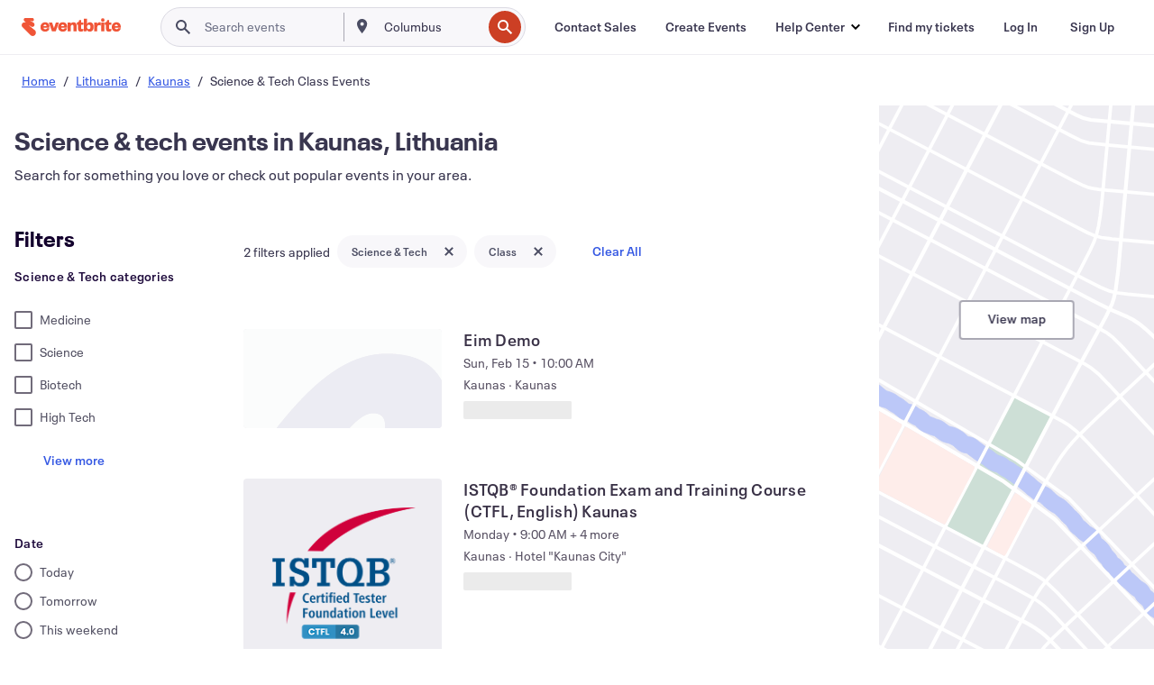

--- FILE ---
content_type: text/css
request_url: https://cdn.evbstatic.com/s3-build/fe/build/6111.594da311d93a4555d7f7.css
body_size: 5258
content:
.AttendeeCreatorToggle-module__eds-structure__header___83icU:has(nav.AttendeeCreatorToggle-module__mobileSticky___kZQ5_){position:sticky;top:0}li a.AttendeeCreatorToggle-module__nav-link__dropdown___3gxL0{border-radius:0;-webkit-box-sizing:border-box;box-sizing:border-box;color:#39364f;display:-webkit-box;display:-ms-flexbox;display:flex;font-family:Neue Plak Text,Neue Plak,-apple-system,BlinkMacSystemFont,Roboto,Helvetica Neue,Helvetica,Tahoma,Arial,sans-serif;font-weight:400;gap:16px;line-height:20px;outline:3px solid transparent;outline-offset:-3px;padding:0 21px}li a.AttendeeCreatorToggle-module__nav-link__dropdown___3gxL0:focus-visible,li a.AttendeeCreatorToggle-module__nav-link__dropdown___3gxL0:hover{background-color:#f8f7fa;font-weight:600}li a.AttendeeCreatorToggle-module__nav-link__dropdown___3gxL0:focus-visible{outline:3px solid #39364f;position:relative}li a.AttendeeCreatorToggle-module__nav-link__dropdown___3gxL0:active{background-color:#eeedf2}@media (min-width:959px){.AttendeeCreatorToggle-module__eds-structure__header___83icU:has(nav.AttendeeCreatorToggle-module__desktopSticky___1lc4R){position:static;top:0}.AttendeeCreatorToggle-module__eds-structure__header___83icU:has(nav.AttendeeCreatorToggle-module__mobileSticky___kZQ5_){position:sticky;top:0}}@media (min-width:960px){.AttendeeCreatorToggle-module__eds-structure__header___83icU:has(nav.AttendeeCreatorToggle-module__mobileSticky___kZQ5_){position:static;top:0}.AttendeeCreatorToggle-module__eds-structure__header___83icU:has(nav.AttendeeCreatorToggle-module__desktopSticky___1lc4R){position:sticky;top:0}}.AttendeeCreatorToggle-module__toggleContainer___1nCpK{display:-webkit-box;display:-ms-flexbox;display:flex;-webkit-box-align:center;-ms-flex-align:center;align-items:center;-webkit-box-pack:center;-ms-flex-pack:center;height:40px;justify-content:center}.AttendeeCreatorToggle-module__toggleContainer___1nCpK [role=group]{background-color:#e6e6e6;border-radius:9999px!important;display:-webkit-box;display:-ms-flexbox;display:flex;margin:0 8px;min-width:0;padding:4px;width:-webkit-fit-content;width:-moz-fit-content;width:fit-content}.AttendeeCreatorToggle-module__toggleContainer___1nCpK [role=group] [role=radio]{font-weight:600}.AttendeeCreatorToggle-module__toggleContainer___1nCpK .AttendeeCreatorToggle-module__toggleLink___1ErIk{color:inherit;display:-webkit-box;display:-ms-flexbox;display:flex;text-decoration:none;-webkit-box-align:center;-ms-flex-align:center;align-items:center;-webkit-box-pack:center;-ms-flex-pack:center;height:100%;justify-content:center;width:100%}.AttendeeCreatorToggle-module__toggleContainer___1nCpK [role=radio]{background-color:transparent;border:none;border-radius:9999px!important;color:#1e0a3c;cursor:pointer;display:-webkit-box;display:-ms-flexbox;display:flex;font-weight:500;min-width:0;padding:8px;-webkit-box-align:center;-ms-flex-align:center;align-items:center;-webkit-box-pack:center;-ms-flex-pack:center;font-size:14px;gap:4px;justify-content:center;-webkit-box-flex:1;-ms-flex:1;flex:1;overflow:hidden;text-overflow:ellipsis;white-space:nowrap}@media (min-width:792px){.AttendeeCreatorToggle-module__toggleContainer___1nCpK [role=radio]{gap:6px;padding:8px 16px}}.AttendeeCreatorToggle-module__toggleContainer___1nCpK [role=radio] svg{fill:#1e0a3c}.AttendeeCreatorToggle-module__toggleContainer___1nCpK [role=radio]:hover{background-color:#d9d9d9;color:#1e0a3c}.AttendeeCreatorToggle-module__toggleContainer___1nCpK [role=radio]:hover svg{fill:#d9d9d9}.AttendeeCreatorToggle-module__toggleContainer___1nCpK [role=radio][aria-checked=true]{background-color:#1e0a3c!important;color:#fff}.AttendeeCreatorToggle-module__toggleContainer___1nCpK [role=radio][aria-checked=true] svg{fill:#fff}.AttendeeCreatorToggle-module__toggleContainer___1nCpK [role=radio][aria-checked=true]:hover{background-color:#1e0a3c!important;color:#fff}.AttendeeCreatorToggle-module__toggleContainer___1nCpK [role=radio][aria-checked=true]:hover svg{fill:#d9d9d9}
.eds-structure__header:has(nav.mobileSticky){position:sticky;top:0}li a.nav-link__dropdown{border-radius:0;-webkit-box-sizing:border-box;box-sizing:border-box;color:#39364f;display:-webkit-box;display:-ms-flexbox;display:flex;font-family:Neue Plak Text,Neue Plak,-apple-system,BlinkMacSystemFont,Roboto,Helvetica Neue,Helvetica,Tahoma,Arial,sans-serif;font-weight:400;gap:16px;line-height:20px;outline:3px solid transparent;outline-offset:-3px;padding:0 21px}li a.nav-link__dropdown:focus-visible,li a.nav-link__dropdown:hover{background-color:#f8f7fa;font-weight:600}li a.nav-link__dropdown:focus-visible{outline:3px solid #39364f;position:relative}li a.nav-link__dropdown:active{background-color:#eeedf2}@media (min-width:959px){.eds-structure__header:has(nav.desktopSticky){position:static;top:0}.eds-structure__header:has(nav.mobileSticky){position:sticky;top:0}}@media (min-width:960px){.eds-structure__header:has(nav.mobileSticky){position:static;top:0}.eds-structure__header:has(nav.desktopSticky){position:sticky;top:0}}
.GlobalNav-module__eds-structure__header___3Ri2h:has(nav.GlobalNav-module__mobileSticky___r7yWE){position:sticky;top:0}li a.GlobalNav-module__nav-link__dropdown___2RNg_{border-radius:0;-webkit-box-sizing:border-box;box-sizing:border-box;color:#39364f;display:-webkit-box;display:-ms-flexbox;display:flex;font-family:Neue Plak Text,Neue Plak,-apple-system,BlinkMacSystemFont,Roboto,Helvetica Neue,Helvetica,Tahoma,Arial,sans-serif;font-weight:400;gap:16px;line-height:20px;outline:3px solid transparent;outline-offset:-3px;padding:0 21px}li a.GlobalNav-module__nav-link__dropdown___2RNg_:focus-visible,li a.GlobalNav-module__nav-link__dropdown___2RNg_:hover{background-color:#f8f7fa;font-weight:600}li a.GlobalNav-module__nav-link__dropdown___2RNg_:focus-visible{outline:3px solid #39364f;position:relative}li a.GlobalNav-module__nav-link__dropdown___2RNg_:active{background-color:#eeedf2}@media (min-width:959px){.GlobalNav-module__eds-structure__header___3Ri2h:has(nav.GlobalNav-module__desktopSticky___3Fz3B){position:static;top:0}.GlobalNav-module__eds-structure__header___3Ri2h:has(nav.GlobalNav-module__mobileSticky___r7yWE){position:sticky;top:0}}@media (min-width:960px){.GlobalNav-module__eds-structure__header___3Ri2h:has(nav.GlobalNav-module__mobileSticky___r7yWE){position:static;top:0}.GlobalNav-module__eds-structure__header___3Ri2h:has(nav.GlobalNav-module__desktopSticky___3Fz3B){position:sticky;top:0}}.GlobalNav-module__main___jfEt2{background-color:#fff;-webkit-box-align:center;-ms-flex-align:center;align-items:center;border-bottom:1px solid #eeedf2;-webkit-box-sizing:border-box;box-sizing:border-box;height:-webkit-fit-content;height:-moz-fit-content;height:fit-content;padding:10px 16px 16px;width:100%}.GlobalNav-module__main___jfEt2,.GlobalNav-module__navContainer___3so1o{display:-webkit-box;display:-ms-flexbox;display:flex}.GlobalNav-module__navContainer___3so1o{-webkit-box-flex:1;-ms-flex:1;flex:1}.GlobalNav-module__navWrapper___1bK0r{-webkit-box-orient:vertical;-webkit-box-direction:normal;-ms-flex-direction:column;flex-direction:column;-webkit-box-pack:justify;-ms-flex-pack:justify;font-family:Neue Plak Text,Neue Plak;font-size:.875rem;font-weight:600;height:auto;justify-content:space-between;list-style-type:none}.GlobalNav-module__mobileNavTopSection___3piCz,.GlobalNav-module__navWrapper___1bK0r{-webkit-box-align:center;-ms-flex-align:center;align-items:center;width:100%}.GlobalNav-module__logo___1m77E,.GlobalNav-module__mobileNavTopSection___3piCz,.GlobalNav-module__navWrapper___1bK0r{display:-webkit-box;display:-ms-flexbox;display:flex}.GlobalNav-module__logo___1m77E{margin-right:24px}.GlobalNav-module__mobileNavLinks___3XK3A{display:-webkit-box;display:-ms-flexbox;display:flex;-webkit-box-align:center;-ms-flex-align:center;align-items:center;height:40px;-ms-flex-preferred-size:100%;flex-basis:100%;margin-left:auto;-webkit-box-flex:1;-ms-flex:1;flex:1;-webkit-box-pack:justify;-ms-flex-pack:justify;gap:16px;justify-content:space-between}@media (min-width:660px) and (max-width:792px){.GlobalNav-module__mobileNavLinks___3XK3A{margin-bottom:6px}}.GlobalNav-module__mobileNavLinkContainer___2IozU{display:-webkit-box;display:-ms-flexbox;display:flex;-ms-flex-align:center;list-style-type:none;-ms-flex-preferred-size:100%;flex-basis:100%;-webkit-box-pack:end;-ms-flex-pack:end;gap:16px;justify-content:flex-end}.GlobalNav-module__mobileNavLinkContainer___2IozU,.GlobalNav-module__mobileNavListLink___3VHlx{-webkit-box-align:center;align-items:center;height:inherit}.GlobalNav-module__mobileNavListLink___3VHlx{color:#39364f;font-family:Neue Plak Text,Neue Plak;font-weight:600;text-decoration:none;white-space:nowrap;-ms-flex-align:center}.GlobalNav-module__mobileNavListLink___3VHlx:focus{background-color:#fff}.GlobalNav-module__mobileLogin___3ohFw,.GlobalNav-module__mobileSignup___1625C{padding:12px 4px}.GlobalNav-module__searchBar___yz09s{width:100%}.GlobalNav-module__inlineLinks___2GuEF{display:none;-webkit-box-align:center;-ms-flex-align:center;align-items:center}.GlobalNav-module__inlineLinks___2GuEF ul{gap:0;-webkit-box-pack:end;-ms-flex-pack:end;justify-content:flex-end}@media (min-width:360px){.GlobalNav-module__mobileLogin___3ohFw,.GlobalNav-module__mobileSignup___1625C{padding:12px 8px}}@media (min-width:480px){.GlobalNav-module__mobileLogin___3ohFw,.GlobalNav-module__mobileSignup___1625C{padding:12px 16px}}@media (min-width:660px){.GlobalNav-module__main___jfEt2{padding:8px 24px}.GlobalNav-module__mobileNavLinks___3XK3A{display:none}.GlobalNav-module__mobileNavTopSection___3piCz{width:auto}.GlobalNav-module__navWrapper___1bK0r{-webkit-box-orient:horizontal;-webkit-box-direction:normal;-ms-flex-direction:row;flex-direction:row;height:auto;width:100%}.GlobalNav-module__searchBar___yz09s{width:auto;-webkit-box-flex:1;-ms-flex-positive:1;flex-grow:1}.GlobalNav-module__inlineLinks___2GuEF{display:-webkit-box;display:-ms-flexbox;display:flex}}@media (min-width:960px){.GlobalNav-module__inlineDropdown___2VYVZ{display:none}}@media (min-width:1080px){.GlobalNav-module__logo___1m77E{margin-right:44px}.GlobalNav-module__inlineLinks___2GuEF{margin-left:16px}}@media (min-width:1488px){.GlobalNav-module__inlineLinks___2GuEF{-ms-flex-preferred-size:auto;flex-basis:auto}.GlobalNav-module__inlineLinks___2GuEF ul{gap:8px}}@media (min-width:660px){.GlobalNav-module__main___jfEt2.GlobalNav-module__withSearchDropdown___GARO5 .GlobalNav-module__mobileNavLinks___3XK3A{display:-webkit-box;display:-ms-flexbox;display:flex}.GlobalNav-module__main___jfEt2.GlobalNav-module__withSearchDropdown___GARO5 .GlobalNav-module__navWrapper___1bK0r{-webkit-box-orient:vertical;-webkit-box-direction:normal;-ms-flex-direction:column;flex-direction:column;height:auto;width:100%}.GlobalNav-module__main___jfEt2.GlobalNav-module__withSearchDropdown___GARO5 .GlobalNav-module__inlineLinks___2GuEF{display:none}.GlobalNav-module__main___jfEt2.GlobalNav-module__withSearchDropdown___GARO5 .GlobalNav-module__mobileNavTopSection___3piCz,.GlobalNav-module__main___jfEt2.GlobalNav-module__withSearchDropdown___GARO5 .GlobalNav-module__searchBar___yz09s{width:100%}}@media (min-width:792px){.GlobalNav-module__main___jfEt2.GlobalNav-module__withSearchDropdown___GARO5 .GlobalNav-module__navWrapper___1bK0r{-webkit-box-orient:horizontal;-webkit-box-direction:normal;-ms-flex-direction:row;flex-direction:row;height:auto}.GlobalNav-module__main___jfEt2.GlobalNav-module__withSearchDropdown___GARO5 .GlobalNav-module__mobileNavLinks___3XK3A{display:none}.GlobalNav-module__main___jfEt2.GlobalNav-module__withSearchDropdown___GARO5 .GlobalNav-module__inlineLinks___2GuEF{display:-webkit-box;display:-ms-flexbox;display:flex;-ms-flex-negative:0;flex-shrink:0}.GlobalNav-module__main___jfEt2.GlobalNav-module__withSearchDropdown___GARO5 .GlobalNav-module__mobileNavTopSection___3piCz,.GlobalNav-module__main___jfEt2.GlobalNav-module__withSearchDropdown___GARO5 .GlobalNav-module__searchBar___yz09s{width:auto}}@media (min-width:960px){.GlobalNav-module__main___jfEt2.GlobalNav-module__withSearchDropdown___GARO5 .GlobalNav-module__inlineDropdown___2VYVZ{display:block}}@media (min-width:1080px){.GlobalNav-module__main___jfEt2.GlobalNav-module__withSearchDropdown___GARO5 .GlobalNav-module__inlineDropdown___2VYVZ{display:none}}
.Logo-module__eds-structure__header___GiKII:has(nav.Logo-module__mobileSticky___1OO09){position:sticky;top:0}li a.Logo-module__nav-link__dropdown___2vG42{border-radius:0;-webkit-box-sizing:border-box;box-sizing:border-box;color:#39364f;display:-webkit-box;display:-ms-flexbox;display:flex;font-family:Neue Plak Text,Neue Plak,-apple-system,BlinkMacSystemFont,Roboto,Helvetica Neue,Helvetica,Tahoma,Arial,sans-serif;font-weight:400;gap:16px;line-height:20px;outline:3px solid transparent;outline-offset:-3px;padding:0 21px}li a.Logo-module__nav-link__dropdown___2vG42:focus-visible,li a.Logo-module__nav-link__dropdown___2vG42:hover{background-color:#f8f7fa;font-weight:600}li a.Logo-module__nav-link__dropdown___2vG42:focus-visible{outline:3px solid #39364f;position:relative}li a.Logo-module__nav-link__dropdown___2vG42:active{background-color:#eeedf2}@media (min-width:959px){.Logo-module__eds-structure__header___GiKII:has(nav.Logo-module__desktopSticky___RvAwL){position:static;top:0}.Logo-module__eds-structure__header___GiKII:has(nav.Logo-module__mobileSticky___1OO09){position:sticky;top:0}}@media (min-width:960px){.Logo-module__eds-structure__header___GiKII:has(nav.Logo-module__mobileSticky___1OO09){position:static;top:0}.Logo-module__eds-structure__header___GiKII:has(nav.Logo-module__desktopSticky___RvAwL){position:sticky;top:0}}.Logo-module__desktop___34U8a{border-radius:4px;-webkit-box-sizing:border-box;box-sizing:border-box;display:inline-block;outline:3px solid transparent;outline-offset:-3px;padding:5px 0}.Logo-module__desktop___34U8a:focus-visible{outline:3px solid #39364f}@media (max-width:1079px){.Logo-module__desktop___34U8a{display:none}}.Logo-module__mobile___2HSZd{border-radius:4px;-webkit-box-sizing:border-box;box-sizing:border-box;display:inline-block;outline:3px solid transparent;outline-offset:-3px}.Logo-module__mobile___2HSZd:focus-visible{outline:3px solid #39364f}@media (min-width:1080px){.Logo-module__mobile___2HSZd{display:none}}
.IntentToggle-module__toggleContainer___hG7I-{margin-right:16px}.IntentToggle-module__mobileContainer___13uUm,.IntentToggle-module__toggleContainer___hG7I-{display:-webkit-box;display:-ms-flexbox;display:flex;-webkit-box-align:center;-ms-flex-align:center;align-items:center}.IntentToggle-module__mobileContainer___13uUm{width:100%;-webkit-box-flex:1;-ms-flex:1;flex:1}.IntentToggle-module__mobileToggleContainer___1aUDd{left:50%;position:absolute;-webkit-transform:translateX(-50%);transform:translateX(-50%)}.IntentToggle-module__mobileDropdownContainer___GNr1A,.IntentToggle-module__mobileToggleContainer___1aUDd{display:-webkit-box;display:-ms-flexbox;display:flex;-webkit-box-align:center;-ms-flex-align:center;align-items:center}.IntentToggle-module__mobileDropdownContainer___GNr1A{margin-left:auto}@media (min-width:660px) and (max-width:792px){.IntentToggle-module__mobileToggleContainer___1aUDd{position:static;-webkit-transform:none;transform:none;-webkit-box-flex:1;-ms-flex:1;flex:1;-webkit-box-pack:center;-ms-flex-pack:center;justify-content:center;margin:0 auto}}
.MobileDropdown-module__eds-structure__header___1skYj:has(nav.MobileDropdown-module__mobileSticky____IsnL){position:sticky;top:0}li a.MobileDropdown-module__nav-link__dropdown___i_fjC{border-radius:0;-webkit-box-sizing:border-box;box-sizing:border-box;color:#39364f;display:-webkit-box;display:-ms-flexbox;display:flex;font-family:Neue Plak Text,Neue Plak,-apple-system,BlinkMacSystemFont,Roboto,Helvetica Neue,Helvetica,Tahoma,Arial,sans-serif;font-weight:400;gap:16px;line-height:20px;outline:3px solid transparent;outline-offset:-3px;padding:0 21px}li a.MobileDropdown-module__nav-link__dropdown___i_fjC:focus-visible,li a.MobileDropdown-module__nav-link__dropdown___i_fjC:hover{background-color:#f8f7fa;font-weight:600}li a.MobileDropdown-module__nav-link__dropdown___i_fjC:focus-visible{outline:3px solid #39364f;position:relative}li a.MobileDropdown-module__nav-link__dropdown___i_fjC:active{background-color:#eeedf2}@media (min-width:959px){.MobileDropdown-module__eds-structure__header___1skYj:has(nav.MobileDropdown-module__desktopSticky___1Iru4){position:static;top:0}.MobileDropdown-module__eds-structure__header___1skYj:has(nav.MobileDropdown-module__mobileSticky____IsnL){position:sticky;top:0}}@media (min-width:960px){.MobileDropdown-module__eds-structure__header___1skYj:has(nav.MobileDropdown-module__mobileSticky____IsnL){position:static;top:0}.MobileDropdown-module__eds-structure__header___1skYj:has(nav.MobileDropdown-module__desktopSticky___1Iru4){position:sticky;top:0}}.MobileDropdown-module__mobileDropdown___1-DuJ{cursor:pointer;list-style:none;outline:3px solid transparent;outline-offset:-3px;padding:10px 8px;position:relative;visibility:visible}.MobileDropdown-module__mobileDropdown___1-DuJ i:first-of-type{display:block}.MobileDropdown-module__mobileDropdown___1-DuJ i:last-of-type{display:none}.MobileDropdown-module__mobileDropdown___1-DuJ>ul{-webkit-box-sizing:border-box;box-sizing:border-box;height:-webkit-max-content;height:-moz-max-content;height:max-content;position:absolute;right:-24px;top:58px}.MobileDropdown-module__mobileDropdown___1-DuJ:focus-visible,.MobileDropdown-module__mobileDropdown___1-DuJ:focus-within,.MobileDropdown-module__mobileDropdown___1-DuJ:hover{background-color:#eeedf2;border-radius:100px}.MobileDropdown-module__mobileDropdown___1-DuJ:focus-visible{outline:3px solid #39364f}.MobileDropdown-module__mobileDropdown___1-DuJ:focus-within i:first-of-type{display:none}.MobileDropdown-module__mobileDropdown___1-DuJ:focus-within i:last-of-type{display:block}.MobileDropdown-module__mobileDropdown___1-DuJ:focus-within>ul{-webkit-box-shadow:2px 5px 0 rgba(40,44,53,.1),0 1px 20px 0 rgba(40,44,53,.1);box-shadow:2px 5px 0 rgba(40,44,53,.1),0 1px 20px 0 rgba(40,44,53,.1);display:block}
.Dropdown-module__eds-structure__header___3Gl31:has(nav.Dropdown-module__mobileSticky___2akV5){position:sticky;top:0}li a.Dropdown-module__nav-link__dropdown___OBKGV{border-radius:0;-webkit-box-sizing:border-box;box-sizing:border-box;color:#39364f;display:-webkit-box;display:-ms-flexbox;display:flex;font-family:Neue Plak Text,Neue Plak,-apple-system,BlinkMacSystemFont,Roboto,Helvetica Neue,Helvetica,Tahoma,Arial,sans-serif;font-weight:400;gap:16px;line-height:20px;outline:3px solid transparent;outline-offset:-3px;padding:0 21px}li a.Dropdown-module__nav-link__dropdown___OBKGV:focus-visible,li a.Dropdown-module__nav-link__dropdown___OBKGV:hover{background-color:#f8f7fa;font-weight:600}li a.Dropdown-module__nav-link__dropdown___OBKGV:focus-visible{outline:3px solid #39364f;position:relative}li a.Dropdown-module__nav-link__dropdown___OBKGV:active{background-color:#eeedf2}@media (min-width:959px){.Dropdown-module__eds-structure__header___3Gl31:has(nav.Dropdown-module__desktopSticky___uTfxJ){position:static;top:0}.Dropdown-module__eds-structure__header___3Gl31:has(nav.Dropdown-module__mobileSticky___2akV5){position:sticky;top:0}}@media (min-width:960px){.Dropdown-module__eds-structure__header___3Gl31:has(nav.Dropdown-module__mobileSticky___2akV5){position:static;top:0}.Dropdown-module__eds-structure__header___3Gl31:has(nav.Dropdown-module__desktopSticky___uTfxJ){position:sticky;top:0}}.Dropdown-module__dropdown___3wMWo{position:absolute;top:44px;-ms-flex-item-align:start;align-self:flex-start;background:#fff;border-radius:4px;-webkit-box-shadow:0 1px 20px rgba(40,44,53,.1),0 2px 5px rgba(40,44,53,.1);box-shadow:0 1px 20px rgba(40,44,53,.1),0 2px 5px rgba(40,44,53,.1);display:none;font-family:Neue Plak Text,Neue Plak;list-style:none;width:240px;z-index:1000}.Dropdown-module__dropdown___3wMWo:has(ul[class*=secondaryDropdown]:focus-within){height:0;right:240px;text-overflow:hidden;width:0;z-index:1000}.Dropdown-module__dropdown___3wMWo:has(ul[class*=secondaryDropdown]:focus-within) [data-globalnav-text]{border:none}.Dropdown-module__dropdown___3wMWo:has(ul[class*=secondaryDropdown]:focus-within) li[data-testid=link-container__level1]{border:none;height:0;margin:0;padding:0;width:0}.Dropdown-module__dropdown___3wMWo:has(ul[class*=secondaryDropdown]:focus-within) li[data-testid=link-container__level1] a.nav-link__dropdpown__level1[data-testid=navLink]{border:none;font-size:0;height:0;padding:0;width:0}.Dropdown-module__dropdown___3wMWo:has(ul[class*=secondaryDropdown]:focus-within) li[data-testid=link-container__level1] a.nav-link__dropdpown__level1[data-testid=navLink] i,.Dropdown-module__dropdown___3wMWo:has(ul[class*=secondaryDropdown]:focus-within) li[data-testid=link-container__level1] a.nav-link__dropdpown__level1[data-testid=navLink] path,.Dropdown-module__dropdown___3wMWo:has(ul[class*=secondaryDropdown]:focus-within) li[data-testid=link-container__level1] a.nav-link__dropdpown__level1[data-testid=navLink] svg{display:none}.Dropdown-module__dropdown___3wMWo:has(ul[class*=secondaryDropdown]:focus-within) :not(li[class*=secondaryDropdownTrigger]:focus-within>*)>span[class*=titleContainer]{font-size:0!important;height:0;width:0}.Dropdown-module__dropdown___3wMWo:has(ul[class*=secondaryDropdown]:focus-within) :not(li[class*=secondaryDropdownTrigger]:focus-within>*)>span[class*=titleContainer] i{height:0;width:0}.Dropdown-module__dropdown___3wMWo:has(ul[class*=secondaryDropdown]:focus-within) :not(li[class*=secondaryDropdownTrigger]:focus-within>*)>span[class*=titleContainer] i path,.Dropdown-module__dropdown___3wMWo:has(ul[class*=secondaryDropdown]:focus-within) :not(li[class*=secondaryDropdownTrigger]:focus-within>*)>span[class*=titleContainer] i svg{display:none}.Dropdown-module__dropdown___3wMWo:has(ul[class*=secondaryDropdown]:focus-within) ul[class*=secondaryDropdown]:focus-within{display:block}.Dropdown-module__navLinkContainer___IFjfQ{height:56px}.Dropdown-module__navLink___1_7Qa[data-testid=navLink]{border-radius:0}
.NestedDropdownItem-module__eds-structure__header___QhiEm:has(nav.NestedDropdownItem-module__mobileSticky___15ptJ){position:sticky;top:0}li a.NestedDropdownItem-module__nav-link__dropdown___3Gfa3{border-radius:0;-webkit-box-sizing:border-box;box-sizing:border-box;color:#39364f;display:-webkit-box;display:-ms-flexbox;display:flex;font-family:Neue Plak Text,Neue Plak,-apple-system,BlinkMacSystemFont,Roboto,Helvetica Neue,Helvetica,Tahoma,Arial,sans-serif;font-weight:400;gap:16px;line-height:20px;outline:3px solid transparent;outline-offset:-3px;padding:0 21px}li a.NestedDropdownItem-module__nav-link__dropdown___3Gfa3:focus-visible,li a.NestedDropdownItem-module__nav-link__dropdown___3Gfa3:hover{background-color:#f8f7fa;font-weight:600}li a.NestedDropdownItem-module__nav-link__dropdown___3Gfa3:focus-visible{outline:3px solid #39364f;position:relative}li a.NestedDropdownItem-module__nav-link__dropdown___3Gfa3:active{background-color:#eeedf2}@media (min-width:959px){.NestedDropdownItem-module__eds-structure__header___QhiEm:has(nav.NestedDropdownItem-module__desktopSticky___3cyM0){position:static;top:0}.NestedDropdownItem-module__eds-structure__header___QhiEm:has(nav.NestedDropdownItem-module__mobileSticky___15ptJ){position:sticky;top:0}}@media (min-width:960px){.NestedDropdownItem-module__eds-structure__header___QhiEm:has(nav.NestedDropdownItem-module__mobileSticky___15ptJ){position:static;top:0}.NestedDropdownItem-module__eds-structure__header___QhiEm:has(nav.NestedDropdownItem-module__desktopSticky___3cyM0){position:sticky;top:0}}.NestedDropdownItem-module__nestedDropdownTrigger___3e99X>ul.NestedDropdownItem-module__submenu___3TV4u{display:none;list-style:none}.NestedDropdownItem-module__nestedDropdownTrigger___3e99X>.NestedDropdownItem-module__arrowIcons___2NwH6 i:first-child{display:none}.NestedDropdownItem-module__nestedDropdownTrigger___3e99X>.NestedDropdownItem-module__arrowIcons___2NwH6 i:last-child{display:inline-block}.NestedDropdownItem-module__iconContainer___1eN6Z i{vertical-align:middle}.NestedDropdownItem-module__iconContainer___1eN6Z i svg{overflow:visible}.NestedDropdownItem-module__titleContainer___28qcS{display:-webkit-box;display:-ms-flexbox;display:flex;-webkit-box-pack:justify;-ms-flex-pack:justify;justify-content:space-between;-webkit-box-align:center;-ms-flex-align:center;align-items:center;background-color:#fff;-webkit-box-sizing:border-box;box-sizing:border-box;color:#39364f;font-family:Neue Plak,-apple-system,BlinkMacSystemFont,Roboto,Helvetica Neue,Helvetica,Tahoma,Arial,sans-serif;font-size:.875rem;gap:16px;height:56px;line-height:20px;outline:3px solid transparent;outline-offset:-3px;padding:0 24px;text-decoration:none!important}.NestedDropdownItem-module__titleContainer___28qcS>.NestedDropdownItem-module__arrowIcons___2NwH6 i:first-child{display:none}.NestedDropdownItem-module__titleContainer___28qcS>.NestedDropdownItem-module__arrowIcons___2NwH6 i:last-child{display:inline-block}.NestedDropdownItem-module__titleContainer___28qcS:focus-visible{outline:3px solid #39364f}.NestedDropdownItem-module__nestedDropdownTrigger___3e99X:focus-within>ul.NestedDropdownItem-module__submenu___3TV4u{display:block}.NestedDropdownItem-module__nestedDropdownTrigger___3e99X:focus-within>.NestedDropdownItem-module__titleContainer___28qcS>.NestedDropdownItem-module__arrowIcons___2NwH6 i:first-child{display:inline-block}.NestedDropdownItem-module__nestedDropdownTrigger___3e99X:focus-within>.NestedDropdownItem-module__titleContainer___28qcS>.NestedDropdownItem-module__arrowIcons___2NwH6 i:last-child{display:none}.NestedDropdownItem-module__titleContainer___28qcS:active,.NestedDropdownItem-module__titleContainer___28qcS:hover{background-color:#f8f7fa;color:#39364f;font-weight:600;text-decoration:inherit}.NestedDropdownItem-module__titleContainer___28qcS:focus-visible{background-color:#f8f7fa;color:#39364f;font-weight:600;text-decoration:inherit}.NestedDropdownItem-module__navLinkContainer___2xtE8{height:56px}
.SecondaryDropdown-module__eds-structure__header___fErrT:has(nav.SecondaryDropdown-module__mobileSticky___1NuyT){position:sticky;top:0}li a.SecondaryDropdown-module__nav-link__dropdown___3r15D{border-radius:0;-webkit-box-sizing:border-box;box-sizing:border-box;color:#39364f;display:-webkit-box;display:-ms-flexbox;display:flex;font-family:Neue Plak Text,Neue Plak,-apple-system,BlinkMacSystemFont,Roboto,Helvetica Neue,Helvetica,Tahoma,Arial,sans-serif;font-weight:400;gap:16px;line-height:20px;outline:3px solid transparent;outline-offset:-3px;padding:0 21px}li a.SecondaryDropdown-module__nav-link__dropdown___3r15D:focus-visible,li a.SecondaryDropdown-module__nav-link__dropdown___3r15D:hover{background-color:#f8f7fa;font-weight:600}li a.SecondaryDropdown-module__nav-link__dropdown___3r15D:focus-visible{outline:3px solid #39364f;position:relative}li a.SecondaryDropdown-module__nav-link__dropdown___3r15D:active{background-color:#eeedf2}@media (min-width:959px){.SecondaryDropdown-module__eds-structure__header___fErrT:has(nav.SecondaryDropdown-module__desktopSticky____xjXN){position:static;top:0}.SecondaryDropdown-module__eds-structure__header___fErrT:has(nav.SecondaryDropdown-module__mobileSticky___1NuyT){position:sticky;top:0}}@media (min-width:960px){.SecondaryDropdown-module__eds-structure__header___fErrT:has(nav.SecondaryDropdown-module__mobileSticky___1NuyT){position:static;top:0}.SecondaryDropdown-module__eds-structure__header___fErrT:has(nav.SecondaryDropdown-module__desktopSticky____xjXN){position:sticky;top:0}}.SecondaryDropdown-module__secondaryDropdownTrigger___2tgnG{display:-webkit-box;display:-ms-flexbox;display:flex;-webkit-box-align:center;-ms-flex-align:center;align-items:center;background-color:#fff;color:#39364f;font-family:Neue Plak,-apple-system,BlinkMacSystemFont,Roboto,Helvetica Neue,Helvetica,Tahoma,Arial,sans-serif;font-size:.875rem;gap:16px;height:56px;line-height:20px;outline:3px solid transparent;outline-offset:-3px;text-decoration:none!important}.SecondaryDropdown-module__secondaryDropdownTrigger___2tgnG:focus-within{outline:3px solid transparent}.SecondaryDropdown-module__secondaryDropdownTrigger___2tgnG:focus-within span.SecondaryDropdown-module__titleContainer___2j-cS{background-color:#f8f7fa;color:#39364f;font-weight:600;text-decoration:inherit}.SecondaryDropdown-module__secondaryDropdownTrigger___2tgnG:focus-visible{outline:3px solid #39364f}.SecondaryDropdown-module__titleContainer___2j-cS{display:-webkit-box;display:-ms-flexbox;display:flex;height:100%;width:100%;-webkit-box-orient:horizontal;-webkit-box-direction:normal;-ms-flex-direction:row;flex-direction:row;-webkit-box-pack:justify;-ms-flex-pack:justify;justify-content:space-between;-webkit-box-align:center;-ms-flex-align:center;align-items:center;padding:0 24px}.SecondaryDropdown-module__titleContainer___2j-cS:focus-visible,.SecondaryDropdown-module__titleContainer___2j-cS:hover{background-color:#f8f7fa;color:#39364f;font-weight:600;text-decoration:inherit}.SecondaryDropdown-module__titleContainer___2j-cS:active{background-color:#eeedf2;color:#39364f;font-weight:600;text-decoration:inherit}.SecondaryDropdown-module__titleContainer___2j-cS span.SecondaryDropdown-module__iconContainer___14tna{height:24px;width:24px}.SecondaryDropdown-module__titleContainer___2j-cS span.SecondaryDropdown-module__iconContainer___14tna>i{display:block;height:24px;width:24px}.SecondaryDropdown-module__titleContainer___2j-cS span.SecondaryDropdown-module__iconContainer___14tna>i>svg{overflow:visible}.SecondaryDropdown-module__secondaryDropdownItem___2yUsj{list-style:none}.SecondaryDropdown-module__secondaryDropdown___3kH0U{left:24px;opacity:0;position:absolute;top:0;z-index:-1000}.SecondaryDropdown-module__secondaryDropdown___3kH0U:focus-visible,.SecondaryDropdown-module__secondaryDropdown___3kH0U:focus-within{background-color:#fff;-webkit-box-shadow:0 1px 20px rgba(40,44,53,.1),0 2px 5px rgba(40,44,53,.1);box-shadow:0 1px 20px rgba(40,44,53,.1),0 2px 5px rgba(40,44,53,.1);display:block;opacity:1;width:240px;z-index:1000}.SecondaryDropdown-module__secondaryDropdown___3kH0U:focus-visible>button,.SecondaryDropdown-module__secondaryDropdown___3kH0U:focus-within>button{display:-webkit-box;display:-ms-flexbox;display:flex;-webkit-box-orient:horizontal;-webkit-box-direction:normal;-ms-flex-direction:row;flex-direction:row;-webkit-box-align:center;-ms-flex-align:center;align-items:center;-webkit-box-pack:start;-ms-flex-pack:start;background:none;border:none;-webkit-box-sizing:border-box;box-sizing:border-box;justify-content:flex-start;outline:3px solid transparent;outline-offset:-3px;padding:16px 24px;width:100%}.SecondaryDropdown-module__secondaryDropdown___3kH0U:focus-visible>button>svg,.SecondaryDropdown-module__secondaryDropdown___3kH0U:focus-within>button>svg{height:24px;margin-right:16px;width:24px}.SecondaryDropdown-module__secondaryDropdown___3kH0U:focus-visible>button:active,.SecondaryDropdown-module__secondaryDropdown___3kH0U:focus-visible>button:hover,.SecondaryDropdown-module__secondaryDropdown___3kH0U:focus-within>button:active,.SecondaryDropdown-module__secondaryDropdown___3kH0U:focus-within>button:hover{background-color:#f8f7fa;color:#39364f;font-weight:600;text-decoration:inherit}.SecondaryDropdown-module__secondaryDropdown___3kH0U:focus-visible>button:focus-visible,.SecondaryDropdown-module__secondaryDropdown___3kH0U:focus-within>button:focus-visible{background-color:#f8f7fa;color:#39364f;font-weight:600;outline:3px solid #39364f;text-decoration:inherit}.SecondaryDropdown-module__secondaryDropdown___3kH0U:focus-visible>li.SecondaryDropdown-module__secondaryDropdownItem___2yUsj,.SecondaryDropdown-module__secondaryDropdown___3kH0U:focus-within>li.SecondaryDropdown-module__secondaryDropdownItem___2yUsj{font-family:Neue Plak,-apple-system,BlinkMacSystemFont,Roboto,Helvetica Neue,Helvetica,Tahoma,Arial,sans-serif;font-size:.875rem;height:56px;line-height:20px;list-style:none;outline:rgba(40,44,53,.1);width:100%}.SecondaryDropdown-module__secondaryDropdown___3kH0U:focus-visible>li.SecondaryDropdown-module__secondaryDropdownItem___2yUsj>a,.SecondaryDropdown-module__secondaryDropdown___3kH0U:focus-within>li.SecondaryDropdown-module__secondaryDropdownItem___2yUsj>a{display:-webkit-box;display:-ms-flexbox;display:flex;-webkit-box-align:center;-ms-flex-align:center;align-items:center;-webkit-box-sizing:border-box;box-sizing:border-box;color:#39364f;height:100%;padding:0 24px;text-decoration:none!important;width:100%}.SecondaryDropdown-module__secondaryDropdown___3kH0U:focus-visible>li.SecondaryDropdown-module__secondaryDropdownItem___2yUsj>a:active,.SecondaryDropdown-module__secondaryDropdown___3kH0U:focus-visible>li.SecondaryDropdown-module__secondaryDropdownItem___2yUsj>a:hover,.SecondaryDropdown-module__secondaryDropdown___3kH0U:focus-within>li.SecondaryDropdown-module__secondaryDropdownItem___2yUsj>a:active,.SecondaryDropdown-module__secondaryDropdown___3kH0U:focus-within>li.SecondaryDropdown-module__secondaryDropdownItem___2yUsj>a:hover{background-color:#f8f7fa;color:#39364f;font-weight:600;text-decoration:inherit}.SecondaryDropdown-module__secondaryDropdown___3kH0U:focus-visible>li.SecondaryDropdown-module__secondaryDropdownItem___2yUsj>a:focus-visible,.SecondaryDropdown-module__secondaryDropdown___3kH0U:focus-within>li.SecondaryDropdown-module__secondaryDropdownItem___2yUsj>a:focus-visible{background-color:#f8f7fa;color:#39364f;font-weight:600;text-decoration:inherit}.SecondaryDropdown-module__navLinkContainer___1UKfq{height:56px;list-style:none}
.NavLink-module__eds-structure__header___2fuin:has(nav.NavLink-module__mobileSticky___4eo4S){position:sticky;top:0}li a.NavLink-module__nav-link__dropdown___2V9en{border-radius:0;-webkit-box-sizing:border-box;box-sizing:border-box;color:#39364f;display:-webkit-box;display:-ms-flexbox;display:flex;font-family:Neue Plak Text,Neue Plak,-apple-system,BlinkMacSystemFont,Roboto,Helvetica Neue,Helvetica,Tahoma,Arial,sans-serif;font-weight:400;gap:16px;line-height:20px;outline:3px solid transparent;outline-offset:-3px;padding:0 21px}li a.NavLink-module__nav-link__dropdown___2V9en:focus-visible,li a.NavLink-module__nav-link__dropdown___2V9en:hover{background-color:#f8f7fa;font-weight:600}li a.NavLink-module__nav-link__dropdown___2V9en:focus-visible{outline:3px solid #39364f;position:relative}li a.NavLink-module__nav-link__dropdown___2V9en:active{background-color:#eeedf2}@media (min-width:959px){.NavLink-module__eds-structure__header___2fuin:has(nav.NavLink-module__desktopSticky___21uIR){position:static;top:0}.NavLink-module__eds-structure__header___2fuin:has(nav.NavLink-module__mobileSticky___4eo4S){position:sticky;top:0}}@media (min-width:960px){.NavLink-module__eds-structure__header___2fuin:has(nav.NavLink-module__mobileSticky___4eo4S){position:static;top:0}.NavLink-module__eds-structure__header___2fuin:has(nav.NavLink-module__desktopSticky___21uIR){position:sticky;top:0}}.NavLink-module__main___3_J-1{background-color:#fff;color:#39364f;display:-webkit-box;display:-ms-flexbox;display:flex;-webkit-box-align:center;-ms-flex-align:center;align-items:center;border-radius:100px;-webkit-box-sizing:border-box;box-sizing:border-box;font-family:Neue Plak Text,Neue Plak;font-size:14px;font-weight:600;height:inherit;line-height:20px;outline:3px solid transparent;outline-offset:-3px;padding:10px 16px;text-decoration:none;white-space:nowrap;white-space:pre-line}.NavLink-module__main___3_J-1:focus-visible,.NavLink-module__main___3_J-1:hover{background-color:#f8f7fa;color:#39364f;text-decoration:none}.NavLink-module__main___3_J-1:active{background-color:#eeedf2}.NavLink-module__main___3_J-1:active,.NavLink-module__main___3_J-1:visited{color:#39364f;text-decoration:none}.NavLink-module__main___3_J-1:focus{text-decoration:none}.NavLink-module__main___3_J-1:focus-visible{color:inherit;outline:3px solid #39364f}.NavLink-module__iconRight___1II-V{-webkit-box-ordinal-group:3;-ms-flex-order:2;order:2}
.NavItemList-module__main___1I7_a{display:-webkit-box;display:-ms-flexbox;display:flex;-webkit-box-align:center;-ms-flex-align:center;align-items:center;-ms-flex-wrap:wrap;flex-wrap:wrap;gap:8px;height:40px;list-style:none}.NavItemList-module__list___10ENl{display:none;height:inherit}.NavItemList-module__list___10ENl.NavItemList-module__authLink___o4nby{display:block}.NavItemList-module__login___33fYX{padding:12px 16px}.NavItemList-module__signup___3xvAH{padding:12px 20px}@media (min-width:960px){.NavItemList-module__list___10ENl{display:block}.NavItemList-module__main___1I7_a.NavItemList-module__withSearchDropdown___1eI_G .NavItemList-module__list___10ENl{display:none}.NavItemList-module__main___1I7_a.NavItemList-module__withSearchDropdown___1eI_G .NavItemList-module__list___10ENl.NavItemList-module__authLink___o4nby{display:block}}@media (min-width:1080px){.NavItemList-module__main___1I7_a.NavItemList-module__withSearchDropdown___1eI_G .NavItemList-module__list___10ENl{display:block}}@media (max-width:960px){.NavItemList-module__findMyTickets___3u0Us,.NavItemList-module__login___33fYX,.NavItemList-module__signup___3xvAH{padding-left:8px;padding-right:8px}}
.DesktopDropdown-module__eds-structure__header___31bFY:has(nav.DesktopDropdown-module__mobileSticky___3qRlA){position:sticky;top:0}li a.DesktopDropdown-module__nav-link__dropdown___2FoQP{border-radius:0;-webkit-box-sizing:border-box;box-sizing:border-box;color:#39364f;display:-webkit-box;display:-ms-flexbox;display:flex;font-family:Neue Plak Text,Neue Plak,-apple-system,BlinkMacSystemFont,Roboto,Helvetica Neue,Helvetica,Tahoma,Arial,sans-serif;font-weight:400;gap:16px;line-height:20px;outline:3px solid transparent;outline-offset:-3px;padding:0 21px}li a.DesktopDropdown-module__nav-link__dropdown___2FoQP:focus-visible,li a.DesktopDropdown-module__nav-link__dropdown___2FoQP:hover{background-color:#f8f7fa;font-weight:600}li a.DesktopDropdown-module__nav-link__dropdown___2FoQP:focus-visible{outline:3px solid #39364f;position:relative}li a.DesktopDropdown-module__nav-link__dropdown___2FoQP:active{background-color:#eeedf2}@media (min-width:959px){.DesktopDropdown-module__eds-structure__header___31bFY:has(nav.DesktopDropdown-module__desktopSticky___2q5iS){position:static;top:0}.DesktopDropdown-module__eds-structure__header___31bFY:has(nav.DesktopDropdown-module__mobileSticky___3qRlA){position:sticky;top:0}}@media (min-width:960px){.DesktopDropdown-module__eds-structure__header___31bFY:has(nav.DesktopDropdown-module__mobileSticky___3qRlA){position:static;top:0}.DesktopDropdown-module__eds-structure__header___31bFY:has(nav.DesktopDropdown-module__desktopSticky___2q5iS){position:sticky;top:0}}.DesktopDropdown-module__desktopDropdown___3gKQx{display:-webkit-box;display:-ms-flexbox;display:flex;-webkit-box-orient:horizontal;-webkit-box-direction:normal;-ms-flex-direction:row;flex-direction:row;-webkit-box-pack:center;-ms-flex-pack:center;justify-content:center;-webkit-box-align:center;-ms-flex-align:center;align-items:center;border-radius:100px;-webkit-box-sizing:border-box;box-sizing:border-box;cursor:pointer;height:inherit;line-height:20px;outline:3px solid transparent;outline-offset:-3px;position:relative}.DesktopDropdown-module__desktopDropdown___3gKQx:focus-visible,.DesktopDropdown-module__desktopDropdown___3gKQx:focus-within,.DesktopDropdown-module__desktopDropdown___3gKQx:hover{background-color:#f8f7fa}.DesktopDropdown-module__desktopDropdown___3gKQx:focus-visible{outline:3px solid #39364f}.DesktopDropdown-module__desktopDropdown___3gKQx>.DesktopDropdown-module__dropdownTitle___2KDQX{display:-webkit-box;display:-ms-flexbox;display:flex;-webkit-box-orient:horizontal;-webkit-box-direction:normal;-ms-flex-direction:row;flex-direction:row;-webkit-box-pack:center;-ms-flex-pack:center;justify-content:center;-webkit-box-align:center;-ms-flex-align:center;align-items:center;padding:10px 8px 10px 16px}.DesktopDropdown-module__desktopDropdown___3gKQx>.DesktopDropdown-module__dropdownTitle___2KDQX>.DesktopDropdown-module__arrowIcons___21W5p i:first-child{display:none}.DesktopDropdown-module__desktopDropdown___3gKQx>.DesktopDropdown-module__dropdownTitle___2KDQX>.DesktopDropdown-module__arrowIcons___21W5p i:last-child{display:inline-block}.DesktopDropdown-module__desktopDropdown___3gKQx:focus-within>ul{display:-webkit-box;display:-ms-flexbox;display:flex;left:0;position:absolute;-webkit-box-orient:vertical;-webkit-box-direction:normal;border-radius:4px;-webkit-box-shadow:2px 5px 0 rgba(40,44,53,.1),0 1px 20px 0 rgba(40,44,53,.1);box-shadow:2px 5px 0 rgba(40,44,53,.1),0 1px 20px 0 rgba(40,44,53,.1);-ms-flex-direction:column;flex-direction:column}.DesktopDropdown-module__desktopDropdown___3gKQx:focus-within>.DesktopDropdown-module__dropdownTitle___2KDQX>.DesktopDropdown-module__arrowIcons___21W5p i:first-child{display:inline-block}.DesktopDropdown-module__desktopDropdown___3gKQx:focus-within>.DesktopDropdown-module__dropdownTitle___2KDQX>.DesktopDropdown-module__arrowIcons___21W5p i:last-child{display:none}
.ConsumerHeaderSearchBar-module__consumerHeaderSearchBar___gCQUP{-webkit-box-flex:1;-ms-flex:1;flex:1;margin:0 16px 0 0;width:100px}.ConsumerHeaderSearchBar-module__consumerHeaderSearchBar___gCQUP.ConsumerHeaderSearchBar-module__withSearchDropdown___1vCkW{margin:-24px 16px 0;-webkit-box-flex:1;-ms-flex:1 1 100%;flex:1 1 100%;-webkit-box-ordinal-group:6;-ms-flex-order:5;order:5}@media screen and (min-width:792px){.ConsumerHeaderSearchBar-module__consumerHeaderSearchBar___gCQUP.ConsumerHeaderSearchBar-module__withSearchDropdown___1vCkW{-webkit-box-flex:1;-ms-flex:1;flex:1;margin:0 16px 0 0;-webkit-box-ordinal-group:initial;-ms-flex-order:initial;order:0}}
.ab-feed{background:#fff!important;border:1px solid #eeedf2!important;-webkit-box-shadow:none!important;box-shadow:none!important;right:0;top:60px!important;-webkit-transform:translateX(100%)!important;transform:translateX(100%)!important;-webkit-transition:top .3s ease!important;transition:top .3s ease!important;-webkit-transition:-webkit-transform .3s ease-in-out!important;transition:-webkit-transform .3s ease-in-out!important;transition:transform .3s ease-in-out!important;transition:transform .3s ease-in-out,-webkit-transform .3s ease-in-out!important;.ab-card{.ab-close-button{opacity:1!important;svg{height:13px!important;width:25px!important}path{fill:#3a3247!important}}.ab-close-button:hover{svg{fill-opacity:1!important}path{fill:#3a3247!important}}}}.ab-feed.ab-show{-webkit-transform:translateX(0)!important;transform:translateX(0)!important}.ab-effect-slide{-webkit-transition:-webkit-transform .3s ease-in-out!important;transition:-webkit-transform .3s ease-in-out!important;transition:transform .3s ease-in-out!important;transition:transform .3s ease-in-out,-webkit-transform .3s ease-in-out!important}.custom-header-content{display:inline-block;float:none;padding:15px 0 10px!important}.ab-feed.scrolled{top:0!important}.ab-feed-body{border:none!important;padding:110px 15px 20px!important}.ab-feed-buttons-wrapper{background:#fff!important;border-bottom:1px solid #eeedf2!important;-webkit-box-shadow:none!important;box-shadow:none!important;height:-webkit-max-content!important;height:-moz-max-content!important;height:max-content!important;padding:12px 16px!important;position:relative!important;.header-title{color:#1e0a3c;font-family:Neue Plak;font-size:24px;font-weight:700;letter-spacing:.25px;line-height:32px}.header-description{color:#1e0a3c;font-size:14px;margin-top:5px}.ab-close-button{background:transparent!important;border:none!important;display:-webkit-box!important;display:-ms-flexbox!important;display:flex!important;font-size:0!important;height:32px!important;margin-left:0!important;opacity:1!important;padding:0!important;position:absolute!important;right:20px!important;top:40px!important;-webkit-transform:translateY(-50%)!important;transform:translateY(-50%)!important;width:32px!important;-webkit-box-align:center!important;-ms-flex-align:center!important;align-items:center!important;-webkit-box-pack:center!important;-ms-flex-pack:center!important;justify-content:center!important;svg{height:32px!important;width:32px!important}path{fill:#3a3247!important}}.ab-close-button:hover{font-size:0!important}}.ab-card{border-left:none!important;-webkit-box-shadow:none!important;-webkit-box-shadow:initial!important;box-shadow:none!important;display:-webkit-box;display:-ms-flexbox;display:flex;margin:16px 0!important;padding-left:16px;position:relative;width:auto!important;.ab-title{color:#393550!important;font-size:16px!important}.ab-description{color:#393550!important;font-size:14px!important;padding-top:5px!important}.ab-url-area{color:#3659e3!important;font-weight:600!important}}.ab-card:not(:has(.card-icon)){padding-left:56px!important}.ab-card:before{background-color:#007bff;background-color:var(--card-accent-color,#007bff);content:"";height:100%;left:0;position:absolute;top:0;width:6px}.ab-card .card-icon{height:-webkit-fit-content;height:-moz-fit-content;height:fit-content;margin:auto;padding:18.5px 0 19.5px;i{display:-webkit-box;display:-ms-flexbox;display:flex;height:40px;width:40px;-webkit-box-orient:vertical;-webkit-box-direction:normal;-ms-flex-direction:column;flex-direction:column;-webkit-box-pack:center;-ms-flex-pack:center;justify-content:center;-webkit-box-align:center;-ms-flex-align:center;align-items:center;background:#f8f7fa;border-radius:50%}svg{-ms-flex-negative:0;flex-shrink:0;path{fill:#918d99!important}}}.ab-card .card-icon img{height:18px;width:18px}.ab-unread-indicator{visibility:hidden!important}.ab-no-cards-message{margin:auto!important;width:95%!important}.no-content-icon{height:150px;width:105px}.icon-wrapper{display:-webkit-inline-box;display:-ms-inline-flexbox;display:inline-flex;-ms-flex-align:center;-ms-flex-pack:center;background-color:#eeedf2;border-radius:50%;-webkit-box-pack:center;height:156px;justify-content:center;width:156px}.no-content-text{margin-top:30px;padding:0 20px;text-align:center}.no-content-title{font-family:Neue Plak;font-size:24px;font-weight:700;line-height:32px}.no-content-description,.no-content-title{color:#1e0a3c;display:block;letter-spacing:.25px}.no-content-description{font-size:18px;font-style:normal;font-weight:500;line-height:24px;text-align:center}.ab-feed-body:has(.ab-no-cards-message){min-height:350px!important}.xDaysBackDiv{color:#918d99;font-family:Founders Grotesk R;font-size:14px;letter-spacing:.2px;line-height:133.3%;padding:0 25px}.sectionTitle{color:#1e0a3c;font-family:Neue Plak;font-size:18px;font-weight:600;letter-spacing:.25px;line-height:24px}.sectionSubtitle{color:#1e0a3c;font-size:14px;margin-top:5px}.sectionCardsContent{display:block;padding:15px 0 10px!important;width:100%}
@-webkit-keyframes loadingCardSwipeX{0%{-webkit-transform:translateX(-66.66%);transform:translateX(-66.66%)}to{-webkit-transform:translateX(66.66%);transform:translateX(66.66%)}}@keyframes loadingCardSwipeX{0%{-webkit-transform:translateX(-66.66%);transform:translateX(-66.66%)}to{-webkit-transform:translateX(66.66%);transform:translateX(66.66%)}}.shimmer-effect{background:#ebebeb;height:16px;overflow:hidden;position:relative;width:300px}.shimmer-effect:before{-webkit-animation:loadingCardSwipeX 2s linear infinite forwards;animation:loadingCardSwipeX 2s linear infinite forwards;background:-webkit-gradient(linear,left top,right top,from(#ebebeb),color-stop(33.33%,#ebebeb),color-stop(50%,#dbdae3),color-stop(66.6%,#ebebeb),to(#ebebeb));background:linear-gradient(90deg,#ebebeb,#ebebeb 33.33%,#dbdae3 50%,#ebebeb 66.6%,#ebebeb);bottom:0;content:"";left:-760px;position:absolute;right:-760px;top:0}


--- FILE ---
content_type: application/javascript
request_url: https://cdn.evbstatic.com/s3-build/fe/build/8335.61a7624fbbd2ecba76b5.async.web.js
body_size: 7827
content:
"use strict";(self.__LOADABLE_LOADED_CHUNKS__=self.__LOADABLE_LOADED_CHUNKS__||[]).push([[8335],{936:(e,t,r)=>{r.d(t,{Z:()=>f});var c=r(85351),n=r.n(c),o=r(67369),s=r.n(o),a=r(16582),l=r.n(a),i=["simple","neutral"];s().oneOf(i);function _typeof(e){return _typeof="function"==typeof Symbol&&"symbol"==typeof Symbol.iterator?function(e){return typeof e}:function(e){return e&&"function"==typeof Symbol&&e.constructor===Symbol&&e!==Symbol.prototype?"symbol":typeof e},_typeof(e)}function _classCallCheck(e,t){if(!(e instanceof t))throw new TypeError("Cannot call a class as a function")}function _defineProperties(e,t){for(var r=0;r<t.length;r++){var c=t[r];c.enumerable=c.enumerable||!1,c.configurable=!0,"value"in c&&(c.writable=!0),Object.defineProperty(e,c.key,c)}}function _setPrototypeOf(e,t){return _setPrototypeOf=Object.setPrototypeOf||function _setPrototypeOf(e,t){return e.__proto__=t,e},_setPrototypeOf(e,t)}function _createSuper(e){var t=function _isNativeReflectConstruct(){if("undefined"==typeof Reflect||!Reflect.construct)return!1;if(Reflect.construct.sham)return!1;if("function"==typeof Proxy)return!0;try{return Boolean.prototype.valueOf.call(Reflect.construct(Boolean,[],(function(){}))),!0}catch(e){return!1}}();return function _createSuperInternal(){var r,c=_getPrototypeOf(e);if(t){var n=_getPrototypeOf(this).constructor;r=Reflect.construct(c,arguments,n)}else r=c.apply(this,arguments);return _possibleConstructorReturn(this,r)}}function _possibleConstructorReturn(e,t){if(t&&("object"===_typeof(t)||"function"==typeof t))return t;if(void 0!==t)throw new TypeError("Derived constructors may only return object or undefined");return _assertThisInitialized(e)}function _assertThisInitialized(e){if(void 0===e)throw new ReferenceError("this hasn't been initialised - super() hasn't been called");return e}function _getPrototypeOf(e){return _getPrototypeOf=Object.setPrototypeOf?Object.getPrototypeOf:function _getPrototypeOf(e){return e.__proto__||Object.getPrototypeOf(e)},_getPrototypeOf(e)}function _defineProperty(e,t,r){return t in e?Object.defineProperty(e,t,{value:r,enumerable:!0,configurable:!0,writable:!0}):e[t]=r,e}var f=function(e){!function _inherits(e,t){if("function"!=typeof t&&null!==t)throw new TypeError("Super expression must either be null or a function");e.prototype=Object.create(t&&t.prototype,{constructor:{value:e,writable:!0,configurable:!0}}),Object.defineProperty(e,"prototype",{writable:!1}),t&&_setPrototypeOf(e,t)}(Card,e);var t=_createSuper(Card);function Card(){var e;_classCallCheck(this,Card);for(var r=arguments.length,c=new Array(r),n=0;n<r;n++)c[n]=arguments[n];return _defineProperty(_assertThisInitialized(e=t.call.apply(t,[this].concat(c))),"state",{focused:!1}),e}return function _createClass(e,t,r){return t&&_defineProperties(e.prototype,t),r&&_defineProperties(e,r),Object.defineProperty(e,"prototype",{writable:!1}),e}(Card,[{key:"_onFocus",value:function _onFocus(){this.setState({focused:!0})}},{key:"_onBlur",value:function _onBlur(){this.setState({focused:!1})}},{key:"render",value:function render(){var e,t=this.props,r=t.children,c=t.style,o=t.isSelected,s=t.containerClassName,a=t.isRaised,i=this.state.focused,f=l()("eds-card",(_defineProperty(e={},"eds-card--".concat(c),c),_defineProperty(e,"eds-card--focused",i),_defineProperty(e,"eds-card--selected",o),_defineProperty(e,"eds-card--raised",a),_defineProperty(e,s,!!s),e));return n().createElement("div",{className:f,onFocus:this._onFocus.bind(this),onBlur:this._onBlur.bind(this),role:"presentation"},r)}}]),Card}(n().PureComponent);_defineProperty(f,"propTypes",{children:s().node.isRequired,style:s().oneOf(i),isSelected:s().bool,containerClassName:s().string,isRaised:s().bool})},13119:(e,t,r)=>{r.d(t,{Z:()=>o});var c=r(85351);function _extends(){return _extends=Object.assign||function(e){for(var t=1;t<arguments.length;t++){var r=arguments[t];for(var c in r)Object.prototype.hasOwnProperty.call(r,c)&&(e[c]=r[c])}return e},_extends.apply(this,arguments)}var n=function PlaceholderSvg1Svg(e){return c.createElement("svg",_extends({viewBox:"0 0 400 200"},e),c.createElement("g",null,c.createElement("path",{d:"M0 100v100h33.493c32.653 0 33.498-.009 33.695-.378.181-.337 4.416-5.731 7.006-8.922 2.982-3.674 7.863-9.622 9.091-11.078.778-.923 1.638-1.958 1.911-2.3s1.803-2.142 3.4-3.999c1.597-1.858 3.078-3.613 3.292-3.9.213-.288.798-.979 1.3-1.536.501-.557 1.677-1.9 2.612-2.985s3.725-4.226 6.2-6.98 4.904-5.46 5.398-6.015c9.281-10.414 28.494-29.488 38.102-37.826.77-.668 2.705-2.366 4.3-3.773 1.595-1.408 3.215-2.793 3.6-3.079.385-.285 1.195-.964 1.8-1.507s1.471-1.265 1.924-1.605c.453-.339 1.818-1.427 3.033-2.417s3.082-2.475 4.148-3.3 2.276-1.77 2.69-2.1c.816-.651 4.615-3.483 5.783-4.312.397-.282 1.307-.933 2.022-1.447.715-.513 3.447-2.379 6.071-4.147 2.624-1.767 5.009-3.38 5.3-3.584 7.767-5.445 27.459-15.841 37.129-19.6.88-.342 1.78-.707 2-.811.22-.103.895-.373 1.5-.599s1.28-.492 1.5-.591 1.75-.65 3.4-1.224c10.443-3.632 18.909-5.903 27.9-7.483 1.045-.183 2.575-.454 3.4-.601s2.31-.367 3.3-.489 2.52-.311 3.4-.421c.88-.109 3.334-.328 5.454-.485 2.119-.158 3.937-.339 4.039-.402s4.488-.114 9.746-.114c17.454.001 28.281 1.113 43.68 4.487 2.055.45 6.335 1.658 9.239 2.608a1182.9 1182.9 0 003.942 1.282 52.677 52.677 0 014.5 1.728c.33.148 1.23.516 2 .817s2.525 1.086 3.9 1.743 2.995 1.416 3.6 1.685c2.332 1.039 7.255 4.09 12.684 7.86 9.535 6.621 21.162 19.983 26.361 30.295.47.933.923 1.698 1.005 1.701.083.002.15-23.441.15-52.096V0H0v100m259.4 69.926c-10.261.916-20.037 6.145-32.9 17.598-3.333 2.967-9.751 9.364-11.469 11.431l-.868 1.045H286.048l-.105-4.45c-.286-12.111-3.781-19.218-11.332-23.044-3.869-1.961-10.17-3.029-15.211-2.58",fill:"#fbfcfc"}),c.createElement("path",{d:"M283.6 50.027c-7.287.189-15.912 1.011-21.8 2.077-.935.169-2.42.435-3.3.591-6.612 1.168-14.43 3.189-22.4 5.79-2.048.668-7.335 2.515-7.8 2.724-.22.099-.895.365-1.5.591s-1.28.496-1.5.599c-.22.104-1.12.469-2 .811-9.67 3.759-29.362 14.155-37.129 19.6-.291.204-2.676 1.817-5.3 3.584-2.624 1.768-5.356 3.634-6.071 4.147-.715.514-1.625 1.165-2.022 1.447-1.168.829-4.967 3.661-5.783 4.312-.414.33-1.624 1.275-2.69 2.1s-2.933 2.31-4.148 3.3-2.58 2.078-3.033 2.417c-.453.34-1.319 1.062-1.924 1.605s-1.415 1.222-1.8 1.507c-.385.286-2.005 1.671-3.6 3.079a940.176 940.176 0 01-4.3 3.773c-9.608 8.338-28.821 27.412-38.102 37.826-.494.555-2.923 3.261-5.398 6.015s-5.265 5.895-6.2 6.98-2.111 2.428-2.612 2.985c-.502.557-1.087 1.248-1.3 1.536-.214.287-1.695 2.042-3.292 3.9-1.597 1.857-3.127 3.657-3.4 3.999s-1.133 1.377-1.911 2.3c-1.228 1.456-6.109 7.404-9.091 11.078-2.59 3.191-6.825 8.585-7.006 8.922-.198.37 1.256.378 73.375.378h73.577l1.076-1.25c2.078-2.415 7.919-8.224 11.284-11.223 15.402-13.727 27.209-18.967 39.3-17.439 13.66 1.725 19.765 9.442 20.143 25.462l.105 4.45H400v-47.883c0-26.336-.071-47.914-.157-47.95-.087-.037-.553-.832-1.036-1.767-5.476-10.591-16.811-23.595-26.323-30.2-5.429-3.77-10.352-6.821-12.684-7.86-.605-.269-2.225-1.028-3.6-1.685s-3.13-1.442-3.9-1.743-1.67-.669-2-.817a52.677 52.677 0 00-4.5-1.728 1182.9 1182.9 0 01-3.942-1.282c-2.904-.95-7.184-2.158-9.239-2.608-16.522-3.62-30.853-4.921-49.019-4.45",fill:"#ececf3"})))};n.displayName="PlaceholderSvg1Svg";const o=n},29936:(e,t,r)=>{r.d(t,{Z:()=>o});var c=r(85351);function _extends(){return _extends=Object.assign||function(e){for(var t=1;t<arguments.length;t++){var r=arguments[t];for(var c in r)Object.prototype.hasOwnProperty.call(r,c)&&(e[c]=r[c])}return e},_extends.apply(this,arguments)}var n=function PlaceholderSvg2Svg(e){return c.createElement("svg",_extends({viewBox:"0 0 400 200"},e),c.createElement("g",null,c.createElement("path",{d:"M0 100v100l97.231-.05c86.246-.044 97.237-.084 97.281-.35.094-.558.871-3.546 1.794-6.9.182-.66.542-2.01.799-3a692.754 692.754 0 011.692-6.4c1.173-4.336 3.86-15.4 5.707-23.5 2.294-10.057 4.44-20.549 5.605-27.4.178-1.045.445-2.53.594-3.3.364-1.881.823-4.571 1.193-7 .167-1.1.527-3.44.8-5.2 1.132-7.319 2.485-19.268 3.193-28.2 1.687-21.279.583-45.545-2.77-60.9-.156-.715-.44-2.065-.631-3-.19-.935-.565-2.555-.833-3.6s-.564-2.265-.658-2.712c-.662-3.145-3.481-11.979-5.102-15.988-.4-.99-.751-1.935-.78-2.1-.047-.266-11.629-.306-102.58-.35L.005 0v100M341.765.106c-.058.059.105 1.071.363 2.25.788 3.6 1.04 4.851 1.458 7.244.222 1.265.579 3.29.795 4.5.215 1.21.45 2.695.521 3.3s.209 1.595.306 2.2c.518 3.209 1.033 7.53 1.405 11.8.111 1.265.245 2.57.298 2.9.054.33.185 2.292.292 4.36.191 3.708.317 4.458.705 4.181.268-.192 1.361-1.563 3.491-4.38a341.18 341.18 0 012.746-3.587c.528-.674 1.964-2.519 3.191-4.1a719.342 719.342 0 0110.189-12.786c1.639-2.011 3.377-4.158 3.862-4.772s1.432-1.746 2.106-2.516c.673-.77 1.624-1.895 2.113-2.5s1.391-1.685 2.003-2.4c.613-.715 1.728-2.02 2.478-2.9s1.579-1.847 1.841-2.148c.262-.302.477-.594.477-.65 0-.136-40.504-.132-40.64.004m55.854 175.05c-1.148 1.838-2.912 4.691-3.92 6.341s-2.715 4.44-3.793 6.2c-3.804 6.214-7.101 11.851-7.101 12.142 0 .087 3.87.158 8.6.158h8.6v-14.1c0-7.755-.067-14.096-.15-14.091-.082.005-1.089 1.513-2.236 3.35",fill:"#fbfcfc"}),c.createElement("path",{d:"M205.1.35c.041.192.402 1.16.801 2.15 1.629 4.041 4.439 12.854 5.099 15.988.094.447.39 1.667.658 2.712s.643 2.665.833 3.6c.191.935.475 2.285.631 3 4.83 22.118 4.669 56.176-.423 89.1-.273 1.76-.633 4.1-.8 5.2-.37 2.429-.829 5.119-1.193 7-.149.77-.416 2.255-.594 3.3-1.165 6.851-3.311 17.343-5.605 27.4-1.847 8.1-4.534 19.164-5.707 23.5-.47 1.736-.959 3.588-1.692 6.4-.257.99-.617 2.34-.799 3-.87 3.159-1.639 6.113-1.811 6.95-.069.333 4.519.35 94.116.35 51.804 0 94.189-.071 94.189-.158 0-.256 3.313-5.98 5.698-9.842.577-.935 2.2-3.59 3.606-5.9 3.575-5.873 7.561-12.187 7.743-12.267.084-.036.153-38.714.153-85.95V0h-8.727c-8.309 0-8.742.018-9.05.378l-1.823 2.145c-.825.971-2.041 2.398-2.701 3.172-.661.773-1.604 1.9-2.095 2.505s-1.443 1.73-2.116 2.5c-.674.77-1.621 1.902-2.106 2.516s-2.223 2.761-3.862 4.772a719.342 719.342 0 00-10.189 12.786 1604.565 1604.565 0 01-3.191 4.1 341.18 341.18 0 00-2.746 3.587c-2.13 2.817-3.223 4.188-3.491 4.38-.388.277-.514-.473-.705-4.181-.107-2.068-.238-4.03-.292-4.36-.053-.33-.187-1.635-.298-2.9-.372-4.27-.887-8.591-1.405-11.8-.097-.605-.235-1.595-.306-2.2s-.306-2.09-.521-3.3a952.35 952.35 0 01-.687-3.9c-.445-2.562-.659-3.644-1.312-6.622-.329-1.497-.612-2.915-.63-3.15L341.718 0h-68.346C208.385 0 205.03.017 205.1.35",fill:"#ececf3"})))};n.displayName="PlaceholderSvg2Svg";const o=n},54803:(e,t,r)=>{r.d(t,{Z:()=>o});var c=r(85351);function _extends(){return _extends=Object.assign||function(e){for(var t=1;t<arguments.length;t++){var r=arguments[t];for(var c in r)Object.prototype.hasOwnProperty.call(r,c)&&(e[c]=r[c])}return e},_extends.apply(this,arguments)}var n=function PlaceholderSvg3Svg(e){return c.createElement("svg",_extends({viewBox:"0 0 400 200"},e),c.createElement("g",null,c.createElement("path",{d:"M234.54.573c-.063.315-.739 1.913-1.503 3.55-2.368 5.074-3.622 7.931-6.202 14.127-1.572 3.775-1.633 3.484.789 3.759 2.179.247 5.336.651 9.081 1.162 2.905.396 5.034.66 10.7 1.327 1.485.174 3.78.451 5.1.613 1.32.163 2.76.294 3.2.292s1.835.127 3.1.286c2.852.36 6.58.714 9.6.912 2.843.187 7.156.534 10.2.822 2.29.216 4.438.342 13 .765 2.475.122 6.12.309 8.1.416 7.888.424 22.866.652 34.6.525 16.22-.175 23.963-.534 35.1-1.63 1.595-.157 3.622-.334 4.504-.393.883-.059 1.917-.197 2.299-.307.382-.109 1.1-.198 1.596-.197.495.001 1.891-.137 3.101-.308 1.21-.17 3.235-.446 4.5-.611 4.386-.575 9.847-1.42 11.6-1.795.715-.153 1.66-.307 2.1-.343l.8-.064.052-11.741.051-11.74H234.655l-.115.573M0 130.303v69.7h34.813c33.062 0 34.809-.018 34.712-.35-.185-.637-.93-7.928-1.415-13.85-1.837-22.423-1.402-50.092 1.19-75.7.156-1.54.334-3.385.397-4.1.062-.715.195-1.93.297-2.7.101-.77.329-2.705.506-4.3.364-3.271.764-6.291 1.251-9.448.226-1.46.267-2.214.128-2.353-.112-.112-3.168-1.187-6.791-2.39a873.766 873.766 0 01-7.988-2.68c-.77-.272-3.425-1.186-5.9-2.031s-5.04-1.743-5.7-1.997c-1.173-.45-5.179-1.909-8.827-3.216a83.004 83.004 0 01-2.8-1.055c-.899-.37-2.676-1.039-6.473-2.437a167.242 167.242 0 01-5.6-2.188c-.495-.208-2.07-.83-3.5-1.382-4.072-1.572-7.408-2.908-9.8-3.924-1.21-.514-3.1-1.29-4.2-1.725s-2.385-.967-2.855-1.182c-.471-.216-.988-.392-1.15-.392-.259 0-.295 8.44-.295 69.7m200.49-11.945c-.343.234-.716 3.204-1.274 10.145-.124 1.54-.322 3.7-.44 4.8-.558 5.191-.931 27.66-.555 33.4.702 10.697.867 12.88 1.148 15.2.608 5.016 1.5 11.562 1.751 12.842.155.792.28 1.602.279 1.8-.002.197.152 1.055.342 1.908l.347 1.55h197.914v-72l-.55.01c-.302.006-1.54.095-2.75.198-28.661 2.442-61.981 2.784-94.9.975-1.925-.106-4.445-.24-5.6-.298a506.738 506.738 0 01-12.2-.788 580.843 580.843 0 00-7-.489c-3.038-.187-5.194-.377-9.4-.828-1.155-.124-3-.296-4.1-.382-2.883-.225-6.164-.559-14.9-1.516-1.485-.162-3.33-.383-4.1-.491s-2.34-.284-3.489-.392c-1.15-.109-2.23-.24-2.4-.293-.171-.052-1.211-.187-2.311-.299s-2.99-.344-4.2-.514c-1.21-.171-2.888-.389-3.728-.486-.841-.096-2.506-.318-3.7-.492-4.28-.624-4.785-.695-5.772-.813-.55-.065-1.45-.201-2-.302-.55-.1-2.035-.33-3.3-.51-1.265-.179-2.919-.453-3.675-.608s-1.656-.281-2-.279c-.344.001-1.255-.129-2.025-.289s-2.12-.391-3-.514c-.88-.124-1.735-.262-1.9-.308-.165-.045-.395-.017-.512.063",fill:"#fbfcfc"}),c.createElement("path",{d:"M0 30.3c0 26.555.036 30.3.295 30.3.162 0 .679.176 1.15.392.47.215 1.755.747 2.855 1.182s2.99 1.211 4.2 1.725c2.392 1.016 5.728 2.352 9.8 3.924 1.43.552 3.005 1.174 3.5 1.382 1.309.55 3.876 1.553 5.6 2.188 3.797 1.398 5.574 2.067 6.473 2.437.534.22 1.794.695 2.8 1.055 3.648 1.307 7.654 2.766 8.827 3.216.66.254 3.225 1.152 5.7 1.997s5.13 1.759 5.9 2.031c.77.271 4.364 1.478 7.988 2.68 3.623 1.203 6.679 2.278 6.791 2.39.139.139.098.893-.128 2.353A221.171 221.171 0 0070.5 99c-.177 1.595-.405 3.53-.506 4.3-.102.77-.235 1.985-.297 2.7-.063.715-.241 2.56-.397 4.1-2.592 25.608-3.027 53.277-1.19 75.7.485 5.922 1.23 13.213 1.415 13.85.097.332 3.427.35 66.311.35h66.209l-.099-.55c-.055-.302-.196-1.045-.312-1.65-.473-2.452-.851-4.924-1.421-9.3-1.179-9.04-1.098-8.151-1.994-21.8-.376-5.741-.003-28.211.555-33.4.118-1.1.322-3.305.452-4.9.441-5.383.51-6.095.782-8.044.149-1.069.366-1.98.483-2.025.242-.093 3.342.357 5.409.784.77.16 1.681.289 2.025.288.344-.002 1.244.124 2 .279s2.41.429 3.675.608c1.265.18 2.75.41 3.3.51.55.101 1.45.237 2 .302.987.118 1.492.189 5.772.813 1.194.174 2.859.396 3.7.492.84.097 2.518.315 3.728.486 1.21.17 3.1.402 4.2.514s2.14.247 2.311.299c.17.053 1.25.184 2.4.293 1.149.108 2.719.285 3.489.393.77.109 2.705.34 4.3.514 9.171 1 11.74 1.261 14.7 1.492 1.1.086 2.945.258 4.1.382 4.206.451 6.362.641 9.4.828 1.705.105 4.855.325 7 .489 4.148.317 8.759.615 12.2.788 1.155.058 3.675.192 5.6.298 24.195 1.33 54.633 1.496 74.6.408 7.381-.402 14.378-.879 20.3-1.383 1.21-.103 2.448-.192 2.75-.198l.55-.01V23.452l-.85.082c-.467.045-1.435.206-2.15.357-1.774.375-7.271 1.224-11.6 1.792-1.265.165-3.29.441-4.5.611-1.21.171-2.606.309-3.101.308-.496-.001-1.214.088-1.596.197-.382.11-1.416.248-2.299.307-.882.059-2.909.236-4.504.393-6.926.681-9.542.861-19.2 1.317-11.226.53-38.862.414-50.5-.212-1.98-.107-5.625-.294-8.1-.416-8.562-.423-10.71-.549-13-.765a412.864 412.864 0 00-10.2-.822c-3.02-.198-6.748-.552-9.6-.912-1.265-.159-2.66-.288-3.1-.286s-1.88-.129-3.2-.292c-1.32-.162-3.615-.439-5.1-.613-5.666-.667-7.795-.931-10.7-1.327a435.285 435.285 0 00-9.081-1.162c-2.422-.275-2.361.016-.789-3.759 2.58-6.196 3.834-9.053 6.202-14.127.764-1.637 1.44-3.235 1.503-3.55L234.65 0H.01v30.3",fill:"#ececf3"})))};n.displayName="PlaceholderSvg3Svg";const o=n},63040:(e,t,r)=>{r.d(t,{Z:()=>o});var c=r(85351);function _extends(){return _extends=Object.assign||function(e){for(var t=1;t<arguments.length;t++){var r=arguments[t];for(var c in r)Object.prototype.hasOwnProperty.call(r,c)&&(e[c]=r[c])}return e},_extends.apply(this,arguments)}var n=function PlaceholderSvg4Svg(e){return c.createElement("svg",_extends({viewBox:"0 0 400 200"},e),c.createElement("g",null,c.createElement("path",{d:"M0 100v100l86.85-.05c77.043-.044 86.85-.084 86.851-.35 0-.165.169-.75.374-1.3s.581-1.585.835-2.3l1.493-4.2c1.808-5.086 5.788-16.8 6.71-19.75.49-1.568 1.197-3.773 1.571-4.9a330.706 330.706 0 001.921-6.15 510.547 510.547 0 011.514-4.946c.15-.465.768-2.58 1.372-4.7a1313.8 1313.8 0 012.918-10.154 207.58 207.58 0 001.07-3.8c1.69-6.264 2.559-9.543 3.021-11.4.287-1.155.876-3.495 1.308-5.2s1.196-4.81 1.697-6.9l1.201-5c.373-1.546 1.856-8.127 2.096-9.3.101-.495.323-1.53.495-2.3 1.104-4.965 3.543-17.171 4.415-22.1a186.3 186.3 0 01.616-3.272c.372-1.857.738-1.182-3.214-5.929-3.307-3.972-8.574-10.734-10.814-13.882-.44-.619-1.415-1.956-2.167-2.971-5.515-7.446-14.154-21.545-18.961-30.946-3.401-6.65-7.88-16.535-8.066-17.799-.039-.267-9.218-.307-82.575-.351L0 0v100M348.94 3.05c-.118 3.115-.39 7.41-.762 12.05-.114 1.43-.291 3.68-.393 5s-.274 3.3-.382 4.4l-.512 5.2c-.469 4.777-1.12 10.407-1.907 16.5-.234 1.815-.474 3.941-.532 4.724l-.105 1.424 2.147 1.576c1.181.867 3.374 2.48 4.874 3.586 8.321 6.131 26.663 18.503 36.528 24.637 5.58 3.469 11.489 7.061 11.836 7.195.218.083.264-7.681.264-44.621V0h-50.94l-.116 3.05m-28.85 161.4c-.129.348-3.876 12.827-4.215 14.04-.153.544-.55 1.849-.883 2.9l-1.62 5.11c-.557 1.76-1.761 5.495-2.674 8.3-.914 2.805-1.64 5.123-1.614 5.151.025.027 17.049.027 37.829 0l37.783-.051-6.6-3.317c-3.63-1.824-7.339-3.736-8.243-4.25-.904-.513-1.68-.933-1.726-.933-.072 0-4.684-2.414-7.631-3.994a568.36 568.36 0 01-8.1-4.451l-5.531-3.111c-5.531-3.111-13.537-7.828-18.569-10.942-8.163-5.051-8.013-4.97-8.206-4.452",fill:"#fbfcfc"}),c.createElement("path",{d:"M165.09.37c.289 1.499 4.657 11.141 8.078 17.83 4.807 9.401 13.446 23.5 18.961 30.946a238.318 238.318 0 012.167 2.971c2.24 3.148 7.507 9.91 10.814 13.882 3.952 4.747 3.586 4.072 3.214 5.929a186.3 186.3 0 00-.616 3.272c-.872 4.929-3.311 17.135-4.415 22.1-.172.77-.394 1.805-.495 2.3-.24 1.173-1.723 7.754-2.096 9.3l-1.201 5c-.501 2.09-1.265 5.195-1.697 6.9s-1.021 4.045-1.308 5.2c-.462 1.857-1.331 5.136-3.021 11.4a207.58 207.58 0 01-1.07 3.8 1313.8 1313.8 0 00-2.918 10.154c-.604 2.12-1.222 4.235-1.372 4.7-.151.465-.832 2.691-1.514 4.946a330.706 330.706 0 01-1.921 6.15 363.444 363.444 0 00-1.571 4.9c-.836 2.676-5.275 15.78-6.013 17.75-.185.495-.683 1.89-1.106 3.1s-1.095 3.1-1.494 4.2-.757 2.203-.795 2.45l-.07.45h135.323l.795-2.25c.437-1.237 1.213-3.6 1.726-5.25s1.377-4.395 1.921-6.1 1.309-4.135 1.699-5.4c.391-1.265.92-2.975 1.177-3.8s1.222-4.054 2.145-7.175c.924-3.122 1.787-5.717 1.92-5.768.245-.094 1.22.475 7.959 4.645 5.032 3.114 13.038 7.831 18.569 10.942l5.531 3.111a568.36 568.36 0 008.1 4.451c2.947 1.58 7.559 3.994 7.631 3.994.046 0 .817.416 1.714.925s4.669 2.444 8.382 4.3l6.752 3.375h15.021l-.006-55.25-.006-55.25-2.944-1.755c-1.619-.965-4.159-2.512-5.644-3.438s-3.105-1.928-3.6-2.228c-7.365-4.454-28.209-18.513-36.428-24.569-1.5-1.106-3.693-2.719-4.874-3.586l-2.147-1.576.105-1.424c.058-.783.298-2.909.532-4.724.787-6.093 1.438-11.723 1.907-16.5l.512-5.2c.108-1.1.28-3.08.382-4.4s.279-3.57.393-5c.372-4.64.644-8.935.762-12.05l.116-3.05h-92.018c-89.407 0-92.017.01-91.948.37",fill:"#ececf3"})))};n.displayName="PlaceholderSvg4Svg";const o=n}}]);
//# sourceMappingURL=8335.61a7624fbbd2ecba76b5.async.web.js.map

--- FILE ---
content_type: text/javascript; charset=utf-8
request_url: https://app.link/_r?sdk=web2.86.5&branch_key=key_live_epYrpbv3NngOvWj47OM81jmgCFkeYUlx&callback=branch_callback__0
body_size: 67
content:
/**/ typeof branch_callback__0 === 'function' && branch_callback__0("1542751500846767048");

--- FILE ---
content_type: application/javascript
request_url: https://cdn.evbstatic.com/s3-build/fe/build/TagSuggestions.282142f6c757412d6964.async.web.js
body_size: 470
content:
"use strict";(self.__LOADABLE_LOADED_CHUNKS__=self.__LOADABLE_LOADED_CHUNKS__||[]).push([[4814],{77739:(e,t,s)=>{s.d(t,{Q:()=>l});var a=s(85351),n=s.n(a),l=function TagGroup(e){return n().createElement("section",{className:"tag-group ".concat((null==e?void 0:e.containerClassName)||"")},n().createElement("div",{className:"eds-l-pad-left-2 eds-l-pad-bot-8"},n().createElement("h3",{className:"eds-text-hs eds-text-color--grey-700"},e.headerText)),n().createElement("section",{className:"tag-group__tags"},e.suggestedItems.map((function(t){return e.render(t)}))))}},34793:(e,t,s)=>{s.r(t),s.d(t,{TagSuggestions:()=>u});var a=s(40888),n=s(50399),l=s(69983),r=s.n(l),c=s(85351),g=s.n(c),o=s(77739),u=function TagSuggestions(e){return e.suggestedTags.length<3?null:g().createElement(o.Q,{containerClassName:"pivot-section suggested-tags",suggestedItems:r()(e.suggestedTags),headerText:(0,n.ih)("Popular tags"),render:function render(t){return g().createElement("div",{className:"eds-l-mar-all-1",key:t.value},g().createElement(a.Z,{style:"outlined",onActiveToggle:function onActiveToggle(){return function handleTagClick(t){window.scroll(0,0),e.handleApplyFilterSimple({q:"#".concat(t)})}(t.value)}},"#",t.display))}})}}}]);
//# sourceMappingURL=TagSuggestions.282142f6c757412d6964.async.web.js.map

--- FILE ---
content_type: application/javascript
request_url: https://cdn.evbstatic.com/s3-build/fe/build/2176.f643907b68b6f454b03d.async.web.js
body_size: 4332
content:
(self.__LOADABLE_LOADED_CHUNKS__=self.__LOADABLE_LOADED_CHUNKS__||[]).push([[2176],{61383:(e,t,n)=>{"use strict";n.d(t,{i:()=>v});var r=n(66238),o=n(85351),i=n.n(o),a=n(87462),u=n(75320);const c="horizontal",l=["horizontal","vertical"],s=(0,o.forwardRef)(((e,t)=>{const{decorative:n,orientation:r=c,...i}=e,l=$89eedd556c436f6a$var$isValidOrientation(r)?r:c,s=n?{role:"none"}:{"aria-orientation":"vertical"===l?l:void 0,role:"separator"};return(0,o.createElement)(u.WV.div,(0,a.Z)({"data-orientation":l},s,i,{ref:t}))}));function $89eedd556c436f6a$var$isValidOrientation(e){return l.includes(e)}s.propTypes={orientation(e,t,n){const r=e[t],o=String(r);return r&&!$89eedd556c436f6a$var$isValidOrientation(r)?new Error(function $89eedd556c436f6a$var$getInvalidOrientationError(e,t){return`Invalid prop \`orientation\` of value \`${e}\` supplied to \`${t}\`, expected one of:\n  - horizontal\n  - vertical\n\nDefaulting to \`${c}\`.`}(o,n)):null}};const f=s;var p=n(6881),d=n.n(p);const h={white:"#fff","neutral-100":"#f8f7fa","neutral-200":"#efedf2","neutral-300":"#dddae3","neutral-400":"#c1bdc7","neutral-500":"#918d99","neutral-600":"#716b7a","neutral-700":"#585163","neutral-800":"#3a3247","neutral-900":"#261b36","neutral-1000":"#13002d",root:"Divider_root__yrqkw",primary:"Divider_primary__yrqkw",secondary:"Divider_secondary__yrqkw"};var v=(0,o.forwardRef)((function(e,t){var n=e.className,o=e.color,a=void 0===o?"primary":o,u=(0,r._T)(e,["className","color"]),c=d()(h.root,h[a],n);return i().createElement(f,(0,r.pi)({},u,{className:c,ref:t}))}))},44174:e=>{e.exports=function arrayAggregator(e,t,n,r){for(var o=-1,i=null==e?0:e.length;++o<i;){var a=e[o];t(r,a,n(a),e)}return r}},66193:e=>{e.exports=function arrayEvery(e,t){for(var n=-1,r=null==e?0:e.length;++n<r;)if(!t(e[n],n,e))return!1;return!0}},81119:(e,t,n)=>{var r=n(89881);e.exports=function baseAggregator(e,t,n,o){return r(e,(function(e,r,i){t(o,e,n(e),i)})),o}},93239:(e,t,n)=>{var r=n(89881);e.exports=function baseEvery(e,t){var n=!0;return r(e,(function(e,r,o){return n=!!t(e,r,o)})),n}},55189:(e,t,n)=>{var r=n(44174),o=n(81119),i=n(67206),a=n(1469);e.exports=function createAggregator(e,t){return function(n,u){var c=a(n)?r:o,l=t?t():{};return c(n,e,i(u,2),l)}}},50361:(e,t,n)=>{var r=n(85990);e.exports=function cloneDeep(e){return r(e,5)}},39693:e=>{e.exports=function compact(e){for(var t=-1,n=null==e?0:e.length,r=0,o=[];++t<n;){var i=e[t];i&&(o[r++]=i)}return o}},711:(e,t,n)=>{var r=n(66193),o=n(93239),i=n(67206),a=n(1469),u=n(16612);e.exports=function every(e,t,n){var c=a(e)?r:o;return n&&u(e,t,n)&&(t=void 0),c(e,i(t,3))}},24350:(e,t,n)=>{var r=n(89465),o=n(55189)((function(e,t,n){r(e,n,t)}));e.exports=o},83608:(e,t,n)=>{var r=n(69877),o=n(16612),i=n(18601),a=parseFloat,u=Math.min,c=Math.random;e.exports=function random(e,t,n){if(n&&"boolean"!=typeof n&&o(e,t,n)&&(t=n=void 0),void 0===n&&("boolean"==typeof t?(n=t,t=void 0):"boolean"==typeof e&&(n=e,e=void 0)),void 0===e&&void 0===t?(e=0,t=1):(e=i(e),void 0===t?(t=e,e=0):t=i(t)),e>t){var l=e;e=t,t=l}if(n||e%1||t%1){var s=c();return u(e+s*(t-e+a("1e-"+((s+"").length-1))),t)}return r(e,t)}},75:function(e){(function(){var t,n,r,o,i,a;"undefined"!=typeof performance&&null!==performance&&performance.now?e.exports=function(){return performance.now()}:"undefined"!=typeof process&&null!==process&&process.hrtime?(e.exports=function(){return(t()-i)/1e6},n=process.hrtime,o=(t=function(){var e;return 1e9*(e=n())[0]+e[1]})(),a=1e9*process.uptime(),i=o-a):Date.now?(e.exports=function(){return Date.now()-r},r=Date.now()):(e.exports=function(){return(new Date).getTime()-r},r=(new Date).getTime())}).call(this)},54087:(e,t,n)=>{for(var r=n(75),o="undefined"==typeof window?n.g:window,i=["moz","webkit"],a="AnimationFrame",u=o["request"+a],c=o["cancel"+a]||o["cancelRequest"+a],l=0;!u&&l<i.length;l++)u=o[i[l]+"Request"+a],c=o[i[l]+"Cancel"+a]||o[i[l]+"CancelRequest"+a];if(!u||!c){var s=0,f=0,p=[];u=function(e){if(0===p.length){var t=r(),n=Math.max(0,16.666666666666668-(t-s));s=n+t,setTimeout((function(){var e=p.slice(0);p.length=0;for(var t=0;t<e.length;t++)if(!e[t].cancelled)try{e[t].callback(s)}catch(e){setTimeout((function(){throw e}),0)}}),Math.round(n))}return p.push({handle:++f,callback:e,cancelled:!1}),f},c=function(e){for(var t=0;t<p.length;t++)p[t].handle===e&&(p[t].cancelled=!0)}}e.exports=function(e){return u.call(o,e)},e.exports.cancel=function(){c.apply(o,arguments)},e.exports.polyfill=function(e){e||(e=o),e.requestAnimationFrame=u,e.cancelAnimationFrame=c}},18474:(e,t,n)=>{"use strict";Object.defineProperty(t,"__esModule",{value:!0});var r=Object.assign||function(e){for(var t=1;t<arguments.length;t++){var n=arguments[t];for(var r in n)Object.prototype.hasOwnProperty.call(n,r)&&(e[r]=n[r])}return e},o=function(){function defineProperties(e,t){for(var n=0;n<t.length;n++){var r=t[n];r.enumerable=r.enumerable||!1,r.configurable=!0,"value"in r&&(r.writable=!0),Object.defineProperty(e,r.key,r)}}return function(e,t,n){return t&&defineProperties(e.prototype,t),n&&defineProperties(e,n),e}}(),i=n(85351),a=_interopRequireDefault(i),u=_interopRequireDefault(n(67369)),c=_interopRequireDefault(n(54087));function _interopRequireDefault(e){return e&&e.__esModule?e:{default:e}}function _classCallCheck(e,t){if(!(e instanceof t))throw new TypeError("Cannot call a class as a function")}function _possibleConstructorReturn(e,t){if(!e)throw new ReferenceError("this hasn't been initialised - super() hasn't been called");return!t||"object"!=typeof t&&"function"!=typeof t?e:t}var l=function(e){function Container(){var e,t,n;_classCallCheck(this,Container);for(var r=arguments.length,o=Array(r),i=0;i<r;i++)o[i]=arguments[i];return t=n=_possibleConstructorReturn(this,(e=Container.__proto__||Object.getPrototypeOf(Container)).call.apply(e,[this].concat(o))),n.events=["resize","scroll","touchstart","touchmove","touchend","pageshow","load"],n.subscribers=[],n.rafHandle=null,n.subscribe=function(e){n.subscribers=n.subscribers.concat(e)},n.unsubscribe=function(e){n.subscribers=n.subscribers.filter((function(t){return t!==e}))},n.notifySubscribers=function(e){if(!n.framePending){var t=e.currentTarget;n.rafHandle=(0,c.default)((function(){n.framePending=!1;var e=n.node.getBoundingClientRect(),r=e.top,o=e.bottom;n.subscribers.forEach((function(e){return e({distanceFromTop:r,distanceFromBottom:o,eventSource:t===window?document.body:n.node})}))})),n.framePending=!0}},n.getParent=function(){return n.node},_possibleConstructorReturn(n,t)}return function _inherits(e,t){if("function"!=typeof t&&null!==t)throw new TypeError("Super expression must either be null or a function, not "+typeof t);e.prototype=Object.create(t&&t.prototype,{constructor:{value:e,enumerable:!1,writable:!0,configurable:!0}}),t&&(Object.setPrototypeOf?Object.setPrototypeOf(e,t):e.__proto__=t)}(Container,e),o(Container,[{key:"getChildContext",value:function getChildContext(){return{subscribe:this.subscribe,unsubscribe:this.unsubscribe,getParent:this.getParent}}},{key:"componentDidMount",value:function componentDidMount(){var e=this;this.events.forEach((function(t){return window.addEventListener(t,e.notifySubscribers)}))}},{key:"componentWillUnmount",value:function componentWillUnmount(){var e=this;this.rafHandle&&(c.default.cancel(this.rafHandle),this.rafHandle=null),this.events.forEach((function(t){return window.removeEventListener(t,e.notifySubscribers)}))}},{key:"render",value:function render(){var e=this;return a.default.createElement("div",r({},this.props,{ref:function ref(t){return e.node=t},onScroll:this.notifySubscribers,onTouchStart:this.notifySubscribers,onTouchMove:this.notifySubscribers,onTouchEnd:this.notifySubscribers}))}}]),Container}(i.PureComponent);l.childContextTypes={subscribe:u.default.func,unsubscribe:u.default.func,getParent:u.default.func},t.default=l},78579:(e,t,n)=>{"use strict";Object.defineProperty(t,"__esModule",{value:!0});var r=function(){function defineProperties(e,t){for(var n=0;n<t.length;n++){var r=t[n];r.enumerable=r.enumerable||!1,r.configurable=!0,"value"in r&&(r.writable=!0),Object.defineProperty(e,r.key,r)}}return function(e,t,n){return t&&defineProperties(e.prototype,t),n&&defineProperties(e,n),e}}(),o=n(85351),i=_interopRequireDefault(o),a=_interopRequireDefault(n(73150)),u=_interopRequireDefault(n(67369));function _interopRequireDefault(e){return e&&e.__esModule?e:{default:e}}function _classCallCheck(e,t){if(!(e instanceof t))throw new TypeError("Cannot call a class as a function")}function _possibleConstructorReturn(e,t){if(!e)throw new ReferenceError("this hasn't been initialised - super() hasn't been called");return!t||"object"!=typeof t&&"function"!=typeof t?e:t}var c=function(e){function Sticky(){var e,t,n;_classCallCheck(this,Sticky);for(var r=arguments.length,o=Array(r),i=0;i<r;i++)o[i]=arguments[i];return t=n=_possibleConstructorReturn(this,(e=Sticky.__proto__||Object.getPrototypeOf(Sticky)).call.apply(e,[this].concat(o))),n.state={isSticky:!1,wasSticky:!1,style:{}},n.handleContainerEvent=function(e){var t=e.distanceFromTop,r=e.distanceFromBottom,o=e.eventSource,i=n.context.getParent(),a=!1;n.props.relative&&(a=o!==i,t=-(o.scrollTop+o.offsetTop)+n.placeholder.offsetTop);var u=n.placeholder.getBoundingClientRect(),c=n.content.getBoundingClientRect().height,l=r-n.props.bottomOffset-c,s=!!n.state.isSticky,f=a?s:t<=-n.props.topOffset&&r>-n.props.bottomOffset;r=(n.props.relative?i.scrollHeight-i.scrollTop:r)-c;var p=f?{position:"fixed",top:l>0?n.props.relative?i.offsetTop-i.offsetParent.scrollTop:0:l,left:u.left,width:u.width}:{};n.props.disableHardwareAcceleration||(p.transform="translateZ(0)"),n.setState({isSticky:f,wasSticky:s,distanceFromTop:t,distanceFromBottom:r,calculatedHeight:c,style:p})},_possibleConstructorReturn(n,t)}return function _inherits(e,t){if("function"!=typeof t&&null!==t)throw new TypeError("Super expression must either be null or a function, not "+typeof t);e.prototype=Object.create(t&&t.prototype,{constructor:{value:e,enumerable:!1,writable:!0,configurable:!0}}),t&&(Object.setPrototypeOf?Object.setPrototypeOf(e,t):e.__proto__=t)}(Sticky,e),r(Sticky,[{key:"componentWillMount",value:function componentWillMount(){if(!this.context.subscribe)throw new TypeError("Expected Sticky to be mounted within StickyContainer");this.context.subscribe(this.handleContainerEvent)}},{key:"componentWillUnmount",value:function componentWillUnmount(){this.context.unsubscribe(this.handleContainerEvent)}},{key:"componentDidUpdate",value:function componentDidUpdate(){this.placeholder.style.paddingBottom=this.props.disableCompensation?0:(this.state.isSticky?this.state.calculatedHeight:0)+"px"}},{key:"render",value:function render(){var e=this,t=i.default.cloneElement(this.props.children({isSticky:this.state.isSticky,wasSticky:this.state.wasSticky,distanceFromTop:this.state.distanceFromTop,distanceFromBottom:this.state.distanceFromBottom,calculatedHeight:this.state.calculatedHeight,style:this.state.style}),{ref:function ref(t){e.content=a.default.findDOMNode(t)}});return i.default.createElement("div",null,i.default.createElement("div",{ref:function ref(t){return e.placeholder=t}}),t)}}]),Sticky}(o.Component);c.propTypes={topOffset:u.default.number,bottomOffset:u.default.number,relative:u.default.bool,children:u.default.func.isRequired},c.defaultProps={relative:!1,topOffset:0,bottomOffset:0,disableCompensation:!1,disableHardwareAcceleration:!1},c.contextTypes={subscribe:u.default.func,unsubscribe:u.default.func,getParent:u.default.func},t.default=c},58439:(e,t,n)=>{"use strict";t.L9=t.Le=void 0;var r=_interopRequireDefault(n(78579)),o=_interopRequireDefault(n(18474));function _interopRequireDefault(e){return e&&e.__esModule?e:{default:e}}t.Le=r.default,t.L9=o.default,r.default},22222:(e,t,n)=>{"use strict";function defaultEqualityCheck(e,t){return e===t}function areArgumentsShallowlyEqual(e,t,n){if(null===t||null===n||t.length!==n.length)return!1;for(var r=t.length,o=0;o<r;o++)if(!e(t[o],n[o]))return!1;return!0}function getDependencies(e){var t=Array.isArray(e[0])?e[0]:e;if(!t.every((function(e){return"function"==typeof e}))){var n=t.map((function(e){return typeof e})).join(", ");throw new Error("Selector creators expect all input-selectors to be functions, instead received the following types: ["+n+"]")}return t}n.d(t,{P1:()=>r});var r=function createSelectorCreator(e){for(var t=arguments.length,n=Array(t>1?t-1:0),r=1;r<t;r++)n[r-1]=arguments[r];return function(){for(var t=arguments.length,r=Array(t),o=0;o<t;o++)r[o]=arguments[o];var i=0,a=r.pop(),u=getDependencies(r),c=e.apply(void 0,[function(){return i++,a.apply(null,arguments)}].concat(n)),l=e((function(){for(var e=[],t=u.length,n=0;n<t;n++)e.push(u[n].apply(null,arguments));return c.apply(null,e)}));return l.resultFunc=a,l.dependencies=u,l.recomputations=function(){return i},l.resetRecomputations=function(){return i=0},l}}((function defaultMemoize(e){var t=arguments.length>1&&void 0!==arguments[1]?arguments[1]:defaultEqualityCheck,n=null,r=null;return function(){return areArgumentsShallowlyEqual(t,n,arguments)||(r=e.apply(null,arguments)),n=arguments,r}}))}}]);
//# sourceMappingURL=2176.f643907b68b6f454b03d.async.web.js.map